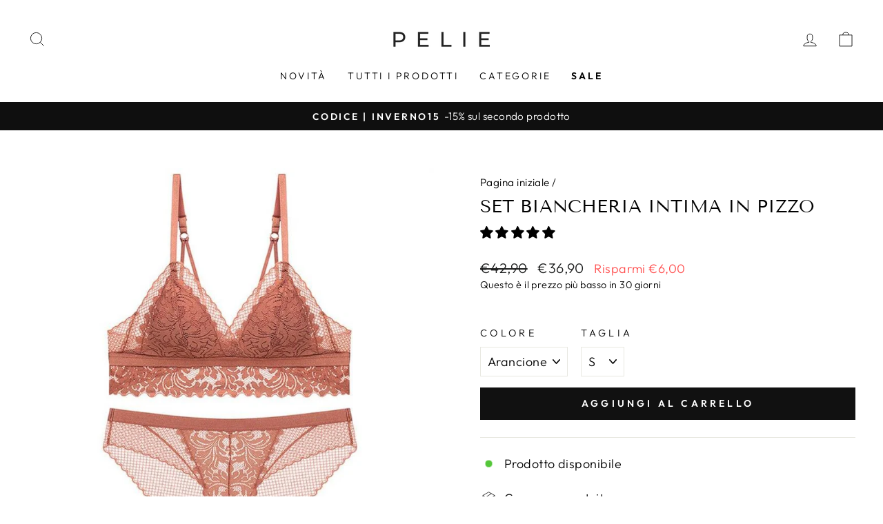

--- FILE ---
content_type: text/html; charset=utf-8
request_url: https://pelie.it/products/set-di-biancheria-intima-di-pizzo-8
body_size: 52337
content:
<!doctype html>
<html class="no-js" lang="it" dir="ltr">
<head>
	<script id="pandectes-rules">   /* PANDECTES-GDPR: DO NOT MODIFY AUTO GENERATED CODE OF THIS SCRIPT */      window.PandectesSettings = {"store":{"id":48703176857,"plan":"plus","theme":"Pelie.it v2","primaryLocale":"it","adminMode":false},"tsPublished":1710267292,"declaration":{"showPurpose":false,"showProvider":false,"declIntroText":"Utilizziamo i cookie per ottimizzare la funzionalità del sito Web, analizzare le prestazioni e fornire un&#39;esperienza personalizzata all&#39;utente. Alcuni cookie sono essenziali per far funzionare e funzionare correttamente il sito web. Questi cookie non possono essere disabilitati. In questa finestra puoi gestire le tue preferenze sui cookie.","showDateGenerated":true},"language":{"languageMode":"Single","fallbackLanguage":"it","languageDetection":"browser","languagesSupported":[]},"texts":{"managed":{"headerText":{"it":"Rispettiamo la tua privacy"},"consentText":{"it":"Utilizziamo i cookie per garantire che il sito web funzioni in modo efficiente e per creare servizi e offerte su misura per le vostre esigenze. Per ulteriori informazioni consultare il nostro"},"dismissButtonText":{"it":"Ok"},"linkText":{"it":"politica sulla riservatezza."},"imprintText":{"it":"Impronta"},"preferencesButtonText":{"it":"Preferenze"},"allowButtonText":{"it":"Accetto"},"denyButtonText":{"it":"Declino"},"leaveSiteButtonText":{"it":"Lascia questo sito"},"cookiePolicyText":{"it":"Gestione dei Cookie"},"preferencesPopupTitleText":{"it":"Gestire le preferenze di consenso"},"preferencesPopupIntroText":{"it":"Utilizziamo i cookie per ottimizzare la funzionalità del sito Web, analizzare le prestazioni e fornire un'esperienza personalizzata all'utente. Alcuni cookie sono essenziali per il funzionamento e il corretto funzionamento del sito web. Questi cookie non possono essere disabilitati. In questa finestra puoi gestire le tue preferenze sui cookie."},"preferencesPopupCloseButtonText":{"it":"Vicino"},"preferencesPopupAcceptAllButtonText":{"it":"Accettare tutti"},"preferencesPopupRejectAllButtonText":{"it":"Rifiuta tutto"},"preferencesPopupSaveButtonText":{"it":"Salva"},"accessSectionTitleText":{"it":"Portabilità dei dati"},"accessSectionParagraphText":{"it":"Hai il diritto di poter accedere ai tuoi dati in qualsiasi momento."},"rectificationSectionTitleText":{"it":"Rettifica dei dati"},"rectificationSectionParagraphText":{"it":"Hai il diritto di richiedere l'aggiornamento dei tuoi dati ogni volta che lo ritieni opportuno."},"erasureSectionTitleText":{"it":"Diritto all'oblio"},"erasureSectionParagraphText":{"it":"Hai il diritto di chiedere la cancellazione di tutti i tuoi dati. Dopodiché, non sarai più in grado di accedere al tuo account."},"declIntroText":{"it":"Utilizziamo i cookie per ottimizzare la funzionalità del sito Web, analizzare le prestazioni e fornire un&#39;esperienza personalizzata all&#39;utente. Alcuni cookie sono essenziali per far funzionare e funzionare correttamente il sito web. Questi cookie non possono essere disabilitati. In questa finestra puoi gestire le tue preferenze sui cookie."}},"categories":{"strictlyNecessaryCookiesTitleText":{"it":"Cookie strettamente necessari"},"functionalityCookiesTitleText":{"it":"Cookie funzionali"},"performanceCookiesTitleText":{"it":"Cookie di prestazione"},"targetingCookiesTitleText":{"it":"Cookie mirati"},"unclassifiedCookiesTitleText":{"it":"Cookie non classificati"},"strictlyNecessaryCookiesDescriptionText":{"it":"Questi cookie sono essenziali per consentirti di spostarti all'interno del sito Web e utilizzare le sue funzionalità, come l'accesso alle aree sicure del sito Web. Il sito web non può funzionare correttamente senza questi cookie."},"functionalityCookiesDescriptionText":{"it":"Questi cookie consentono al sito di fornire funzionalità e personalizzazione avanzate. Possono essere impostati da noi o da fornitori di terze parti i cui servizi abbiamo aggiunto alle nostre pagine. Se non consenti questi cookie, alcuni o tutti questi servizi potrebbero non funzionare correttamente."},"performanceCookiesDescriptionText":{"it":"Questi cookie ci consentono di monitorare e migliorare le prestazioni del nostro sito web. Ad esempio, ci consentono di contare le visite, identificare le sorgenti di traffico e vedere quali parti del sito sono più popolari."},"targetingCookiesDescriptionText":{"it":"Questi cookie possono essere impostati attraverso il nostro sito dai nostri partner pubblicitari. Possono essere utilizzati da tali società per creare un profilo dei tuoi interessi e mostrarti annunci pertinenti su altri siti. Non memorizzano direttamente informazioni personali, ma si basano sull'identificazione univoca del browser e del dispositivo Internet. Se non consenti questi cookie, sperimenterai pubblicità meno mirata."},"unclassifiedCookiesDescriptionText":{"it":"I cookie non classificati sono cookie che stiamo classificando insieme ai fornitori di cookie individuali."}},"auto":{"declName":{"it":"Nome"},"declPath":{"it":"Il percorso"},"declType":{"it":"Tipo"},"declDomain":{"it":"Dominio"},"declPurpose":{"it":"Scopo"},"declProvider":{"it":"Fornitore"},"declRetention":{"it":"Ritenzione"},"declFirstParty":{"it":"Prima parte"},"declThirdParty":{"it":"Terzo"},"declSeconds":{"it":"secondi"},"declMinutes":{"it":"minuti"},"declHours":{"it":"ore"},"declDays":{"it":"giorni"},"declMonths":{"it":"mesi"},"declYears":{"it":"anni"},"declSession":{"it":"Sessione"},"cookiesDetailsText":{"it":"Dettagli sui cookie"},"preferencesPopupAlwaysAllowedText":{"it":"sempre permesso"},"submitButton":{"it":"Invia"},"submittingButton":{"it":"Invio in corso..."},"cancelButton":{"it":"Annulla"},"guestsSupportInfoText":{"it":"Effettua il login con il tuo account cliente per procedere ulteriormente."},"guestsSupportEmailPlaceholder":{"it":"Indirizzo email"},"guestsSupportEmailValidationError":{"it":"L'email non è valida"},"guestsSupportEmailSuccessTitle":{"it":"Grazie per la vostra richiesta"},"guestsSupportEmailFailureTitle":{"it":"Si è verificato un problema"},"guestsSupportEmailSuccessMessage":{"it":"Se sei registrato come cliente di questo negozio, riceverai presto un'e-mail con le istruzioni su come procedere."},"guestsSupportEmailFailureMessage":{"it":"La tua richiesta non è stata inviata. Riprova e se il problema persiste, contatta il proprietario del negozio per assistenza."},"confirmationSuccessTitle":{"it":"La tua richiesta è verificata"},"confirmationFailureTitle":{"it":"Si è verificato un problema"},"confirmationSuccessMessage":{"it":"Ti risponderemo presto in merito alla tua richiesta."},"confirmationFailureMessage":{"it":"La tua richiesta non è stata verificata. Riprova e se il problema persiste, contatta il proprietario del negozio per assistenza"},"consentSectionTitleText":{"it":"Il tuo consenso ai cookie"},"consentSectionNoConsentText":{"it":"Non hai acconsentito alla politica sui cookie di questo sito."},"consentSectionConsentedText":{"it":"Hai acconsentito alla politica sui cookie di questo sito web su"},"consentStatus":{"it":"Preferenza di consenso"},"consentDate":{"it":"Data del consenso"},"consentId":{"it":"ID di consenso"},"consentSectionChangeConsentActionText":{"it":"Modifica la preferenza per il consenso"},"accessSectionGDPRRequestsActionText":{"it":"Richieste dell'interessato"},"accessSectionAccountInfoActionText":{"it":"Dati personali"},"accessSectionOrdersRecordsActionText":{"it":"Ordini"},"accessSectionDownloadReportActionText":{"it":"Scarica tutto"},"rectificationCommentPlaceholder":{"it":"Descrivi cosa vuoi che venga aggiornato"},"rectificationCommentValidationError":{"it":"Il commento è obbligatorio"},"rectificationSectionEditAccountActionText":{"it":"Richiedi un aggiornamento"},"erasureSectionRequestDeletionActionText":{"it":"Richiedi la cancellazione dei dati personali"}}},"library":{"previewMode":false,"fadeInTimeout":0,"defaultBlocked":7,"showLink":true,"showImprintLink":false,"enabled":true,"cookie":{"name":"_pandectes_gdpr","expiryDays":365,"secure":true,"domain":""},"dismissOnScroll":false,"dismissOnWindowClick":false,"dismissOnTimeout":false,"palette":{"popup":{"background":"#FFFFFF","backgroundForCalculations":{"a":1,"b":255,"g":255,"r":255},"text":"#000000"},"button":{"background":"#000000","backgroundForCalculations":{"a":1,"b":0,"g":0,"r":0},"text":"#FFFFFF","textForCalculation":{"a":1,"b":255,"g":255,"r":255},"border":"transparent"}},"content":{"href":"https://pelie-it.myshopify.com/policies/privacy-policy","imprintHref":"/","close":"&#10005;","target":"","logo":""},"window":"<div role=\"dialog\" aria-live=\"polite\" aria-label=\"cookieconsent\" aria-describedby=\"cookieconsent:desc\" id=\"pandectes-banner\" class=\"cc-window-wrapper cc-overlay-wrapper\"><div class=\"pd-cookie-banner-window cc-window {{classes}}\"><!--googleoff: all-->{{children}}<!--googleon: all--></div></div>","compliance":{"custom":"<div class=\"cc-compliance cc-highlight\">{{preferences}}{{allow}}</div>"},"type":"custom","layouts":{"basic":"{{messagelink}}{{compliance}}{{close}}"},"position":"overlay","theme":"classic","revokable":false,"animateRevokable":false,"revokableReset":false,"revokableLogoUrl":"https://cdn.shopify.com/s/files/1/0487/0317/6857/t/3/assets/pandectes-reopen-logo.png?v=1709117595","revokablePlacement":"bottom-left","revokableMarginHorizontal":15,"revokableMarginVertical":15,"static":false,"autoAttach":true,"hasTransition":true,"blacklistPage":[""]},"geolocation":{"brOnly":false,"caOnly":false,"chOnly":false,"euOnly":false,"jpOnly":false,"thOnly":false,"canadaOnly":false,"globalVisibility":true},"dsr":{"guestsSupport":false,"accessSectionDownloadReportAuto":false},"banner":{"resetTs":1709117593,"extraCss":"        .cc-banner-logo {max-width: 35em!important;}    @media(min-width: 768px) {.cc-window.cc-floating{max-width: 35em!important;width: 35em!important;}}    .cc-message, .pd-cookie-banner-window .cc-header, .cc-logo {text-align: center}    .cc-window-wrapper{z-index: 2147483647;-webkit-transition: opacity 1s ease;  transition: opacity 1s ease;}    .cc-window{z-index: 2147483647;font-family: inherit;}    .pd-cookie-banner-window .cc-header{font-family: inherit;}    .pd-cp-ui{font-family: inherit; background-color: #FFFFFF;color:#000000;}    button.pd-cp-btn, a.pd-cp-btn{background-color:#000000;color:#FFFFFF!important;}    input + .pd-cp-preferences-slider{background-color: rgba(0, 0, 0, 0.3)}    .pd-cp-scrolling-section::-webkit-scrollbar{background-color: rgba(0, 0, 0, 0.3)}    input:checked + .pd-cp-preferences-slider{background-color: rgba(0, 0, 0, 1)}    .pd-cp-scrolling-section::-webkit-scrollbar-thumb {background-color: rgba(0, 0, 0, 1)}    .pd-cp-ui-close{color:#000000;}    .pd-cp-preferences-slider:before{background-color: #FFFFFF}    .pd-cp-title:before {border-color: #000000!important}    .pd-cp-preferences-slider{background-color:#000000}    .pd-cp-toggle{color:#000000!important}    @media(max-width:699px) {.pd-cp-ui-close-top svg {fill: #000000}}    .pd-cp-toggle:hover,.pd-cp-toggle:visited,.pd-cp-toggle:active{color:#000000!important}    .pd-cookie-banner-window {box-shadow: 0 0 18px rgb(0 0 0 / 20%);}  ","customJavascript":null,"showPoweredBy":false,"hybridStrict":false,"cookiesBlockedByDefault":"7","isActive":true,"implicitSavePreferences":true,"cookieIcon":false,"blockBots":false,"showCookiesDetails":true,"hasTransition":true,"blockingPage":false,"showOnlyLandingPage":false,"leaveSiteUrl":"https://www.google.com","linkRespectStoreLang":false},"cookies":{"0":[{"name":"secure_customer_sig","domain":"pelie.it","path":"/","provider":"Shopify","firstParty":true,"retention":"1 year(s)","expires":1,"unit":"declYears","purpose":{"it":"Utilizzato in connessione con l'accesso del cliente."}},{"name":"localization","domain":"pelie.it","path":"/","provider":"Shopify","firstParty":true,"retention":"1 year(s)","expires":1,"unit":"declYears","purpose":{"it":"Localizzazione negozio Shopify"}},{"name":"_cmp_a","domain":".pelie.it","path":"/","provider":"Shopify","firstParty":true,"retention":"1 day(s)","expires":1,"unit":"declDays","purpose":{"it":"Utilizzato per gestire le impostazioni sulla privacy dei clienti."}},{"name":"keep_alive","domain":"pelie.it","path":"/","provider":"Shopify","firstParty":true,"retention":"30 minute(s)","expires":30,"unit":"declMinutes","purpose":{"it":"Utilizzato in connessione con la localizzazione dell'acquirente."}},{"name":"_secure_session_id","domain":"pelie.it","path":"/","provider":"Shopify","firstParty":true,"retention":"1 month(s)","expires":1,"unit":"declMonths","purpose":{"it":"Utilizzato in connessione con la navigazione attraverso una vetrina."}},{"name":"_tracking_consent","domain":".pelie.it","path":"/","provider":"Shopify","firstParty":true,"retention":"1 year(s)","expires":1,"unit":"declYears","purpose":{"it":"Preferenze di monitoraggio."}}],"1":[{"name":"_pinterest_ct_ua","domain":".ct.pinterest.com","path":"/","provider":"Pinterest","firstParty":false,"retention":"1 year(s)","expires":1,"unit":"declYears","purpose":{"it":"Utilizzato per raggruppare le azioni tra le pagine."}},{"name":"wpm-domain-test","domain":"pelie.it","path":"/","provider":"Shopify","firstParty":true,"retention":"Session","expires":1,"unit":"declSeconds","purpose":{"it":"Utilizzato per testare la memorizzazione dei parametri sui prodotti aggiunti al carrello o sulla valuta di pagamento"}},{"name":"wpm-domain-test","domain":"it","path":"/","provider":"Shopify","firstParty":false,"retention":"Session","expires":1,"unit":"declSeconds","purpose":{"it":"Utilizzato per testare la memorizzazione dei parametri sui prodotti aggiunti al carrello o sulla valuta di pagamento"}}],"2":[{"name":"_shopify_y","domain":".pelie.it","path":"/","provider":"Shopify","firstParty":true,"retention":"1 year(s)","expires":1,"unit":"declYears","purpose":{"it":"Analisi di Shopify."}},{"name":"_landing_page","domain":".pelie.it","path":"/","provider":"Shopify","firstParty":true,"retention":"2 ","expires":2,"unit":"declSession","purpose":{"it":"Tiene traccia delle pagine di destinazione."}},{"name":"_orig_referrer","domain":".pelie.it","path":"/","provider":"Shopify","firstParty":true,"retention":"2 ","expires":2,"unit":"declSession","purpose":{"it":"Tiene traccia delle pagine di destinazione."}},{"name":"_shopify_s","domain":".pelie.it","path":"/","provider":"Shopify","firstParty":true,"retention":"30 minute(s)","expires":30,"unit":"declMinutes","purpose":{"it":"Analisi di Shopify."}},{"name":"_shopify_sa_t","domain":".pelie.it","path":"/","provider":"Shopify","firstParty":true,"retention":"30 minute(s)","expires":30,"unit":"declMinutes","purpose":{"it":"Analisi di Shopify relative a marketing e referral."}},{"name":"_gat","domain":".pelie.it","path":"/","provider":"Google","firstParty":true,"retention":"1 minute(s)","expires":1,"unit":"declMinutes","purpose":{"it":"Il cookie viene inserito da Google Analytics per filtrare le richieste dai bot."}},{"name":"_ga","domain":".pelie.it","path":"/","provider":"Google","firstParty":true,"retention":"1 year(s)","expires":1,"unit":"declYears","purpose":{"it":"Il cookie è impostato da Google Analytics con funzionalità sconosciuta"}},{"name":"_shopify_sa_p","domain":".pelie.it","path":"/","provider":"Shopify","firstParty":true,"retention":"30 minute(s)","expires":30,"unit":"declMinutes","purpose":{"it":"Analisi di Shopify relative a marketing e referral."}},{"name":"_gid","domain":".pelie.it","path":"/","provider":"Google","firstParty":true,"retention":"1 day(s)","expires":1,"unit":"declDays","purpose":{"it":"Il cookie viene inserito da Google Analytics per contare e tenere traccia delle visualizzazioni di pagina."}},{"name":"_shopify_s","domain":"it","path":"/","provider":"Shopify","firstParty":false,"retention":"Session","expires":1,"unit":"declSeconds","purpose":{"it":"Analisi di Shopify."}},{"name":"_gat_gtag_UA_181745485_1","domain":".pelie.it","path":"/","provider":"Google","firstParty":true,"retention":"1 minute(s)","expires":1,"unit":"declMinutes","purpose":{"it":""}},{"name":"_ga_CJ41GSVXS4","domain":".pelie.it","path":"/","provider":"Google","firstParty":true,"retention":"1 year(s)","expires":1,"unit":"declYears","purpose":{"it":""}}],"4":[{"name":"IDE","domain":".doubleclick.net","path":"/","provider":"Google","firstParty":false,"retention":"1 year(s)","expires":1,"unit":"declYears","purpose":{"it":"Per misurare le azioni dei visitatori dopo che hanno fatto clic su un annuncio. Scade dopo 1 anno."}},{"name":"_gcl_au","domain":".pelie.it","path":"/","provider":"Google","firstParty":true,"retention":"3 month(s)","expires":3,"unit":"declMonths","purpose":{"it":"Il cookie viene inserito da Google Tag Manager per monitorare le conversioni."}},{"name":"_fbp","domain":".pelie.it","path":"/","provider":"Facebook","firstParty":true,"retention":"3 month(s)","expires":3,"unit":"declMonths","purpose":{"it":"Il cookie viene inserito da Facebook per tracciare le visite attraverso i siti web."}},{"name":"_pin_unauth","domain":".pelie.it","path":"/","provider":"Pinterest","firstParty":true,"retention":"1 year(s)","expires":1,"unit":"declYears","purpose":{"it":"Utilizzato per raggruppare azioni per utenti che non possono essere identificati da Pinterest."}}],"8":[{"name":"shoppingfeeder","domain":"pelie.it","path":"/","provider":"Unknown","firstParty":true,"retention":"1 year(s)","expires":1,"unit":"declYears","purpose":{"it":""}},{"name":"ar_debug","domain":".pinterest.com","path":"/","provider":"Unknown","firstParty":false,"retention":"1 year(s)","expires":1,"unit":"declYears","purpose":{"it":""}},{"name":"pp_chppl1Azy","domain":"pelie.it","path":"/","provider":"Unknown","firstParty":true,"retention":"6 hour(s)","expires":6,"unit":"declHours","purpose":{"it":""}}]},"blocker":{"isActive":false,"googleConsentMode":{"id":"","analyticsId":"","isActive":true,"adStorageCategory":4,"analyticsStorageCategory":2,"personalizationStorageCategory":1,"functionalityStorageCategory":1,"customEvent":true,"securityStorageCategory":0,"redactData":true,"urlPassthrough":false,"dataLayerProperty":"dataLayer","waitForUpdate":2000},"facebookPixel":{"id":"","isActive":false,"ldu":false},"rakuten":{"isActive":false,"cmp":false,"ccpa":false},"gpcIsActive":false,"defaultBlocked":7,"patterns":{"whiteList":[],"blackList":{"1":[],"2":[],"4":[],"8":[]},"iframesWhiteList":[],"iframesBlackList":{"1":[],"2":[],"4":[],"8":[]},"beaconsWhiteList":[],"beaconsBlackList":{"1":[],"2":[],"4":[],"8":[]}}}}      !function(){"use strict";window.PandectesRules=window.PandectesRules||{},window.PandectesRules.manualBlacklist={1:[],2:[],4:[]},window.PandectesRules.blacklistedIFrames={1:[],2:[],4:[]},window.PandectesRules.blacklistedCss={1:[],2:[],4:[]},window.PandectesRules.blacklistedBeacons={1:[],2:[],4:[]};var e="javascript/blocked",t="_pandectes_gdpr";function n(e){return new RegExp(e.replace(/[/\\.+?$()]/g,"\\$&").replace("*","(.*)"))}var a=function(e){try{return JSON.parse(e)}catch(e){return!1}},r=function(e){var t=arguments.length>1&&void 0!==arguments[1]?arguments[1]:"log",n=new URLSearchParams(window.location.search);n.get("log")&&console[t]("PandectesRules: ".concat(e))};function o(e,t){var n=Object.keys(e);if(Object.getOwnPropertySymbols){var a=Object.getOwnPropertySymbols(e);t&&(a=a.filter((function(t){return Object.getOwnPropertyDescriptor(e,t).enumerable}))),n.push.apply(n,a)}return n}function i(e){for(var t=1;t<arguments.length;t++){var n=null!=arguments[t]?arguments[t]:{};t%2?o(Object(n),!0).forEach((function(t){c(e,t,n[t])})):Object.getOwnPropertyDescriptors?Object.defineProperties(e,Object.getOwnPropertyDescriptors(n)):o(Object(n)).forEach((function(t){Object.defineProperty(e,t,Object.getOwnPropertyDescriptor(n,t))}))}return e}function s(e){return s="function"==typeof Symbol&&"symbol"==typeof Symbol.iterator?function(e){return typeof e}:function(e){return e&&"function"==typeof Symbol&&e.constructor===Symbol&&e!==Symbol.prototype?"symbol":typeof e},s(e)}function c(e,t,n){return t in e?Object.defineProperty(e,t,{value:n,enumerable:!0,configurable:!0,writable:!0}):e[t]=n,e}function l(e,t){return function(e){if(Array.isArray(e))return e}(e)||function(e,t){var n=null==e?null:"undefined"!=typeof Symbol&&e[Symbol.iterator]||e["@@iterator"];if(null==n)return;var a,r,o=[],i=!0,s=!1;try{for(n=n.call(e);!(i=(a=n.next()).done)&&(o.push(a.value),!t||o.length!==t);i=!0);}catch(e){s=!0,r=e}finally{try{i||null==n.return||n.return()}finally{if(s)throw r}}return o}(e,t)||u(e,t)||function(){throw new TypeError("Invalid attempt to destructure non-iterable instance.\nIn order to be iterable, non-array objects must have a [Symbol.iterator]() method.")}()}function d(e){return function(e){if(Array.isArray(e))return f(e)}(e)||function(e){if("undefined"!=typeof Symbol&&null!=e[Symbol.iterator]||null!=e["@@iterator"])return Array.from(e)}(e)||u(e)||function(){throw new TypeError("Invalid attempt to spread non-iterable instance.\nIn order to be iterable, non-array objects must have a [Symbol.iterator]() method.")}()}function u(e,t){if(e){if("string"==typeof e)return f(e,t);var n=Object.prototype.toString.call(e).slice(8,-1);return"Object"===n&&e.constructor&&(n=e.constructor.name),"Map"===n||"Set"===n?Array.from(e):"Arguments"===n||/^(?:Ui|I)nt(?:8|16|32)(?:Clamped)?Array$/.test(n)?f(e,t):void 0}}function f(e,t){(null==t||t>e.length)&&(t=e.length);for(var n=0,a=new Array(t);n<t;n++)a[n]=e[n];return a}var p=window.PandectesRulesSettings||window.PandectesSettings,g=!(void 0===window.dataLayer||!Array.isArray(window.dataLayer)||!window.dataLayer.some((function(e){return"pandectes_full_scan"===e.event})));r("userAgent -> ".concat(window.navigator.userAgent.substring(0,50)));var y=function(){var e,n=arguments.length>0&&void 0!==arguments[0]?arguments[0]:t,r="; "+document.cookie,o=r.split("; "+n+"=");if(o.length<2)e={};else{var i=o.pop(),s=i.split(";");e=window.atob(s.shift())}var c=a(e);return!1!==c?c:e}(),h=p.banner.isActive,w=p.blocker,v=w.defaultBlocked,m=w.patterns,b=y&&null!==y.preferences&&void 0!==y.preferences?y.preferences:null,k=g?0:h?null===b?v:b:0,L={1:0==(1&k),2:0==(2&k),4:0==(4&k)},S=m.blackList,_=m.whiteList,P=m.iframesBlackList,A=m.iframesWhiteList,C=m.beaconsBlackList,E=m.beaconsWhiteList,B={blackList:[],whiteList:[],iframesBlackList:{1:[],2:[],4:[],8:[]},iframesWhiteList:[],beaconsBlackList:{1:[],2:[],4:[],8:[]},beaconsWhiteList:[]};[1,2,4].map((function(e){var t;L[e]||((t=B.blackList).push.apply(t,d(S[e].length?S[e].map(n):[])),B.iframesBlackList[e]=P[e].length?P[e].map(n):[],B.beaconsBlackList[e]=C[e].length?C[e].map(n):[])})),B.whiteList=_.length?_.map(n):[],B.iframesWhiteList=A.length?A.map(n):[],B.beaconsWhiteList=E.length?E.map(n):[];var I={scripts:[],iframes:{1:[],2:[],4:[]},beacons:{1:[],2:[],4:[]},css:{1:[],2:[],4:[]}},O=function(t,n){return t&&(!n||n!==e)&&(!B.blackList||B.blackList.some((function(e){return e.test(t)})))&&(!B.whiteList||B.whiteList.every((function(e){return!e.test(t)})))},j=function(e){var t=e.getAttribute("src");return B.blackList&&B.blackList.every((function(e){return!e.test(t)}))||B.whiteList&&B.whiteList.some((function(e){return e.test(t)}))},R=function(e,t){var n=B.iframesBlackList[t],a=B.iframesWhiteList;return e&&(!n||n.some((function(t){return t.test(e)})))&&(!a||a.every((function(t){return!t.test(e)})))},T=function(e,t){var n=B.beaconsBlackList[t],a=B.beaconsWhiteList;return e&&(!n||n.some((function(t){return t.test(e)})))&&(!a||a.every((function(t){return!t.test(e)})))},x=new MutationObserver((function(e){for(var t=0;t<e.length;t++)for(var n=e[t].addedNodes,a=0;a<n.length;a++){var r=n[a],o=r.dataset&&r.dataset.cookiecategory;if(1===r.nodeType&&"LINK"===r.tagName){var i=r.dataset&&r.dataset.href;if(i&&o)switch(o){case"functionality":case"C0001":I.css[1].push(i);break;case"performance":case"C0002":I.css[2].push(i);break;case"targeting":case"C0003":I.css[4].push(i)}}}})),N=new MutationObserver((function(t){for(var n=0;n<t.length;n++)for(var a=t[n].addedNodes,r=function(t){var n=a[t],r=n.src||n.dataset&&n.dataset.src,o=n.dataset&&n.dataset.cookiecategory;if(1===n.nodeType&&"IFRAME"===n.tagName){if(r){var i=!1;R(r,1)||"functionality"===o||"C0001"===o?(i=!0,I.iframes[1].push(r)):R(r,2)||"performance"===o||"C0002"===o?(i=!0,I.iframes[2].push(r)):(R(r,4)||"targeting"===o||"C0003"===o)&&(i=!0,I.iframes[4].push(r)),i&&(n.removeAttribute("src"),n.setAttribute("data-src",r))}}else if(1===n.nodeType&&"IMG"===n.tagName){if(r){var s=!1;T(r,1)?(s=!0,I.beacons[1].push(r)):T(r,2)?(s=!0,I.beacons[2].push(r)):T(r,4)&&(s=!0,I.beacons[4].push(r)),s&&(n.removeAttribute("src"),n.setAttribute("data-src",r))}}else if(1===n.nodeType&&"LINK"===n.tagName){var c=n.dataset&&n.dataset.href;if(c&&o)switch(o){case"functionality":case"C0001":I.css[1].push(c);break;case"performance":case"C0002":I.css[2].push(c);break;case"targeting":case"C0003":I.css[4].push(c)}}else if(1===n.nodeType&&"SCRIPT"===n.tagName){var l=n.type,d=!1;if(O(r,l))d=!0;else if(r&&o)switch(o){case"functionality":case"C0001":d=!0,window.PandectesRules.manualBlacklist[1].push(r);break;case"performance":case"C0002":d=!0,window.PandectesRules.manualBlacklist[2].push(r);break;case"targeting":case"C0003":d=!0,window.PandectesRules.manualBlacklist[4].push(r)}if(d){I.scripts.push([n,l]),n.type=e;n.addEventListener("beforescriptexecute",(function t(a){n.getAttribute("type")===e&&a.preventDefault(),n.removeEventListener("beforescriptexecute",t)})),n.parentElement&&n.parentElement.removeChild(n)}}},o=0;o<a.length;o++)r(o)})),D=document.createElement,M={src:Object.getOwnPropertyDescriptor(HTMLScriptElement.prototype,"src"),type:Object.getOwnPropertyDescriptor(HTMLScriptElement.prototype,"type")};window.PandectesRules.unblockCss=function(e){var t=I.css[e]||[];t.length&&r("Unblocking CSS for ".concat(e)),t.forEach((function(e){var t=document.querySelector('link[data-href^="'.concat(e,'"]'));t.removeAttribute("data-href"),t.href=e})),I.css[e]=[]},window.PandectesRules.unblockIFrames=function(e){var t=I.iframes[e]||[];t.length&&r("Unblocking IFrames for ".concat(e)),B.iframesBlackList[e]=[],t.forEach((function(e){var t=document.querySelector('iframe[data-src^="'.concat(e,'"]'));t.removeAttribute("data-src"),t.src=e})),I.iframes[e]=[]},window.PandectesRules.unblockBeacons=function(e){var t=I.beacons[e]||[];t.length&&r("Unblocking Beacons for ".concat(e)),B.beaconsBlackList[e]=[],t.forEach((function(e){var t=document.querySelector('img[data-src^="'.concat(e,'"]'));t.removeAttribute("data-src"),t.src=e})),I.beacons[e]=[]},window.PandectesRules.unblockInlineScripts=function(e){var t=1===e?"functionality":2===e?"performance":"targeting";document.querySelectorAll('script[type="javascript/blocked"][data-cookiecategory="'.concat(t,'"]')).forEach((function(e){var t=e.textContent;e.parentNode.removeChild(e);var n=document.createElement("script");n.type="text/javascript",n.textContent=t,document.body.appendChild(n)}))},window.PandectesRules.unblock=function(t){t.length<1?(B.blackList=[],B.whiteList=[],B.iframesBlackList=[],B.iframesWhiteList=[]):(B.blackList&&(B.blackList=B.blackList.filter((function(e){return t.every((function(t){return"string"==typeof t?!e.test(t):t instanceof RegExp?e.toString()!==t.toString():void 0}))}))),B.whiteList&&(B.whiteList=[].concat(d(B.whiteList),d(t.map((function(e){if("string"==typeof e){var t=".*"+n(e)+".*";if(B.whiteList.every((function(e){return e.toString()!==t.toString()})))return new RegExp(t)}else if(e instanceof RegExp&&B.whiteList.every((function(t){return t.toString()!==e.toString()})))return e;return null})).filter(Boolean)))));for(var a=document.querySelectorAll('script[type="'.concat(e,'"]')),o=0;o<a.length;o++){var i=a[o];j(i)&&(I.scripts.push([i,"application/javascript"]),i.parentElement.removeChild(i))}var s=0;d(I.scripts).forEach((function(e,t){var n=l(e,2),a=n[0],r=n[1];if(j(a)){for(var o=document.createElement("script"),i=0;i<a.attributes.length;i++){var c=a.attributes[i];"src"!==c.name&&"type"!==c.name&&o.setAttribute(c.name,a.attributes[i].value)}o.setAttribute("src",a.src),o.setAttribute("type",r||"application/javascript"),document.head.appendChild(o),I.scripts.splice(t-s,1),s++}})),0==B.blackList.length&&0===B.iframesBlackList[1].length&&0===B.iframesBlackList[2].length&&0===B.iframesBlackList[4].length&&0===B.beaconsBlackList[1].length&&0===B.beaconsBlackList[2].length&&0===B.beaconsBlackList[4].length&&(r("Disconnecting observers"),N.disconnect(),x.disconnect())};var z,W,F=p.store.adminMode,U=p.blocker,q=U.defaultBlocked;z=function(){!function(){var e=window.Shopify.trackingConsent;if(!1!==e.shouldShowBanner()||null!==b||7!==q)try{var t=F&&!(window.Shopify&&window.Shopify.AdminBarInjector),n={preferences:0==(1&k)||g||t,analytics:0==(2&k)||g||t,marketing:0==(4&k)||g||t};e.firstPartyMarketingAllowed()===n.marketing&&e.analyticsProcessingAllowed()===n.analytics&&e.preferencesProcessingAllowed()===n.preferences||e.setTrackingConsent(n,(function(e){e&&e.error?r("Shopify.customerPrivacy API - failed to setTrackingConsent"):r("Shopify.customerPrivacy API - setTrackingConsent(".concat(JSON.stringify(n),")"))}))}catch(e){r("Shopify.customerPrivacy API - exception")}}(),function(){var e=window.Shopify.trackingConsent,t=e.currentVisitorConsent();if(U.gpcIsActive&&"CCPA"===e.getRegulation()&&"no"===t.gpc&&"yes"!==t.sale_of_data){var n={sale_of_data:!1};e.setTrackingConsent(n,(function(e){e&&e.error?r("Shopify.customerPrivacy API - failed to setTrackingConsent({".concat(JSON.stringify(n),")")):r("Shopify.customerPrivacy API - setTrackingConsent(".concat(JSON.stringify(n),")"))}))}}()},W=null,window.Shopify&&window.Shopify.loadFeatures&&window.Shopify.trackingConsent?z():W=setInterval((function(){window.Shopify&&window.Shopify.loadFeatures&&(clearInterval(W),window.Shopify.loadFeatures([{name:"consent-tracking-api",version:"0.1"}],(function(e){e?r("Shopify.customerPrivacy API - failed to load"):(r("Shopify.customerPrivacy API - loaded"),r("Shopify.customerPrivacy.shouldShowBanner() -> "+window.Shopify.trackingConsent.shouldShowBanner()),z())})))}),10);var V=p.banner.isActive,J=p.blocker.googleConsentMode,H=J.isActive,$=J.customEvent,G=J.id,K=void 0===G?"":G,Y=J.analyticsId,Q=void 0===Y?"":Y,X=J.adwordsId,Z=void 0===X?"":X,ee=J.redactData,te=J.urlPassthrough,ne=J.adStorageCategory,ae=J.analyticsStorageCategory,re=J.functionalityStorageCategory,oe=J.personalizationStorageCategory,ie=J.securityStorageCategory,se=J.dataLayerProperty,ce=void 0===se?"dataLayer":se,le=J.waitForUpdate,de=void 0===le?2e3:le;function ue(){window[ce].push(arguments)}window[ce]=window[ce]||[];var fe,pe,ge={hasInitialized:!1,hasSentPageView:!1,ads_data_redaction:!1,url_passthrough:!1,data_layer_property:"dataLayer",storage:{ad_storage:"granted",ad_user_data:"granted",ad_personalization:"granted",analytics_storage:"granted",functionality_storage:"granted",personalization_storage:"granted",security_storage:"granted",wait_for_update:2e3}};if(V&&H){var ye=0==(k&ne)?"granted":"denied",he=0==(k&ae)?"granted":"denied",we=0==(k&re)?"granted":"denied",ve=0==(k&oe)?"granted":"denied",me=0==(k&ie)?"granted":"denied";if(ge.hasInitialized=!0,ge.ads_data_redaction="denied"===ye&&ee,ge.url_passthrough=te,ge.storage.ad_storage=ye,ge.storage.ad_user_data=ye,ge.storage.ad_personalization=ye,ge.storage.analytics_storage=he,ge.storage.functionality_storage=we,ge.storage.personalization_storage=ve,ge.storage.security_storage=me,ge.storage.wait_for_update="denied"===he||"denied"===ye?de:2e3,ge.data_layer_property=ce||"dataLayer",ge.ads_data_redaction&&ue("set","ads_data_redaction",ge.ads_data_redaction),ge.url_passthrough&&ue("set","url_passthrough",ge.url_passthrough),console.log("Pandectes: Google Consent Mode (Advanced/V2)"),ue("consent","default",ge.storage),(K.length||Q.length||Z.length)&&(window[ge.data_layer_property].push({"pandectes.start":(new Date).getTime(),event:"pandectes-rules.min.js"}),(Q.length||Z.length)&&ue("js",new Date)),K.length){window[ge.data_layer_property].push({"gtm.start":(new Date).getTime(),event:"gtm.js"});var be=document.createElement("script"),ke="dataLayer"!==ge.data_layer_property?"&l=".concat(ge.data_layer_property):"";be.async=!0,be.src="https://www.googletagmanager.com/gtm.js?id=".concat(K).concat(ke),document.head.appendChild(be)}if(Q.length){var Le=document.createElement("script");Le.async=!0,Le.src="https://www.googletagmanager.com/gtag/js?id=".concat(Q),document.head.appendChild(Le),ue("config",Q,{send_page_view:!1})}if(Z.length){var Se=document.createElement("script");Se.async=!0,Se.src="https://www.googletagmanager.com/gtag/js?id=".concat(Z),document.head.appendChild(Se),ue("config",Z)}window[ce].push=function(){for(var e=arguments.length,t=new Array(e),n=0;n<e;n++)t[n]=arguments[n];if(t&&t[0]){var a=t[0][0],r=t[0][1],o=t[0][2];if("consent"!==a||"default"!==r&&"update"!==r){if("config"===a){if(r===Q||r===Z)return}else if("event"===a&&"page_view"===r){if(!1!==ge.hasSentPageView)return;ge.hasSentPageView=!0}}else if(o&&"object"===s(o)&&4===Object.values(o).length&&o.ad_storage&&o.analytics_storage&&o.ad_user_data&&o.ad_personalization)return}return Array.prototype.push.apply(this,t)}}V&&$&&(pe=7===(fe=k)?"deny":0===fe?"allow":"mixed",window[ce].push({event:"Pandectes_Consent_Update",pandectes_status:pe,pandectes_categories:{C0000:"allow",C0001:L[1]?"allow":"deny",C0002:L[2]?"allow":"deny",C0003:L[4]?"allow":"deny"}}),r("PandectesCustomEvent pushed to the dataLayer"));var _e=p.blocker,Pe=_e.klaviyoIsActive,Ae=_e.googleConsentMode.adStorageCategory;Pe&&window.addEventListener("PandectesEvent_OnConsent",(function(e){var t=e.detail.preferences;if(null!=t){var n=0==(t&Ae)?"granted":"denied";void 0!==window.klaviyo&&window.klaviyo.isIdentified()&&window.klaviyo.push(["identify",{ad_personalization:n,ad_user_data:n}])}})),p.banner.revokableTrigger&&window.addEventListener("PandectesEvent_OnInitialize",(function(){document.querySelectorAll('[href*="#reopenBanner"]').forEach((function(e){e.onclick=function(e){e.preventDefault(),window.Pandectes.fn.revokeConsent()}}))})),window.PandectesRules.gcm=ge;var Ce=p.banner.isActive,Ee=p.blocker.isActive;r("Blocker -> "+(Ee?"Active":"Inactive")),r("Banner -> "+(Ce?"Active":"Inactive")),r("ActualPrefs -> "+k);var Be=null===b&&/\/checkouts\//.test(window.location.pathname);0!==k&&!1===g&&Ee&&!Be?(r("Blocker will execute"),document.createElement=function(){for(var t=arguments.length,n=new Array(t),a=0;a<t;a++)n[a]=arguments[a];if("script"!==n[0].toLowerCase())return D.bind?D.bind(document).apply(void 0,n):D;var r=D.bind(document).apply(void 0,n);try{Object.defineProperties(r,{src:i(i({},M.src),{},{set:function(t){O(t,r.type)&&M.type.set.call(this,e),M.src.set.call(this,t)}}),type:i(i({},M.type),{},{get:function(){var t=M.type.get.call(this);return t===e||O(this.src,t)?null:t},set:function(t){var n=O(r.src,r.type)?e:t;M.type.set.call(this,n)}})}),r.setAttribute=function(t,n){if("type"===t){var a=O(r.src,r.type)?e:n;M.type.set.call(r,a)}else"src"===t?(O(n,r.type)&&M.type.set.call(r,e),M.src.set.call(r,n)):HTMLScriptElement.prototype.setAttribute.call(r,t,n)}}catch(e){console.warn("Yett: unable to prevent script execution for script src ",r.src,".\n",'A likely cause would be because you are using a third-party browser extension that monkey patches the "document.createElement" function.')}return r},N.observe(document.documentElement,{childList:!0,subtree:!0}),x.observe(document.documentElement,{childList:!0,subtree:!0})):r("Blocker will not execute")}();
</script>
  <meta charset="utf-8">
  <meta http-equiv="X-UA-Compatible" content="IE=edge,chrome=1">
  <meta name="viewport" content="width=device-width,initial-scale=1">
  <meta name="theme-color" content="#111111"><link rel="shortcut icon" href="//pelie.it/cdn/shop/files/Z_milosci_do_kobiet_9_1_32x32.png?v=1613775180" type="image/png" /><meta name="description" content="Finiture di pizzo Taglia che sottolinea le forme del corpo 4 colori disponibili Cinghie regolabili   Taglia Petto (cm) Vita (cm) Finachi (cm) S 70 - 83 60 - 70 75 - 85 M 75 - 89 65 - 75 80 - 90  L 80 - 93  70 - 80 85 - 95 XL 85 - 98 75 - 83 87 - 98"><link rel="preload" href="//cdn.shopify.com/s/files/1/0574/0809/4268/t/1/assets/prefetch_critical_resources.js" as="script">
  <script src="//cdn.shopify.com/s/files/1/0574/0809/4268/t/1/assets/prefetch_critical_resources.js" type="text/javascript"></script>
<script src="//cdn.shopify.com/s/files/1/0574/0809/4268/t/1/assets/observer.js" type="text/javascript"></script> 
  <meta property="og:site_name" content="Pelie.it">
  <meta property="og:url" content="https://pelie.it/products/set-di-biancheria-intima-di-pizzo-8">
  <meta property="og:title" content="Set biancheria intima in pizzo">
  <meta property="og:type" content="product">
  <meta property="og:description" content="Finiture di pizzo Taglia che sottolinea le forme del corpo 4 colori disponibili Cinghie regolabili   Taglia Petto (cm) Vita (cm) Finachi (cm) S 70 - 83 60 - 70 75 - 85 M 75 - 89 65 - 75 80 - 90  L 80 - 93  70 - 80 85 - 95 XL 85 - 98 75 - 83 87 - 98"><meta property="og:image" content="http://pelie.it/cdn/shop/products/H01d571d8590c404dad6d1473220a37c2X.jpg?v=1600522726">
    <meta property="og:image:secure_url" content="https://pelie.it/cdn/shop/products/H01d571d8590c404dad6d1473220a37c2X.jpg?v=1600522726">
    <meta property="og:image:width" content="741">
    <meta property="og:image:height" content="741"><script src="//cdn.shopify.com/s/files/1/0574/0809/4268/t/1/assets/gtag-1.0.0.js" type="text/javascript"></script>
  <meta name="twitter:site" content="@">
  <meta name="twitter:card" content="summary_large_image">
  <meta name="twitter:title" content="Set biancheria intima in pizzo">
  <meta name="twitter:description" content="Finiture di pizzo Taglia che sottolinea le forme del corpo 4 colori disponibili Cinghie regolabili   Taglia Petto (cm) Vita (cm) Finachi (cm) S 70 - 83 60 - 70 75 - 85 M 75 - 89 65 - 75 80 - 90  L 80 - 93  70 - 80 85 - 95 XL 85 - 98 75 - 83 87 - 98">
<!-- Google Tag Manager -->
<script>(function(w,d,s,l,i){w[l]=w[l]||[];w[l].push({'gtm.start':
new Date().getTime(),event:'gtm.js'});var f=d.getElementsByTagName(s)[0],
j=d.createElement(s),dl=l!='dataLayer'?'&l='+l:'';j.async=true;j.src=
'https://www.googletagmanager.com/gtm.js?id='+i+dl;f.parentNode.insertBefore(j,f);
})(window,document,'script','dataLayer','GTM-MB6TLQP');</script>
<!-- End Google Tag Manager -->
 
  
  <meta name="google-site-verification" content="rnmtp2OhZ6DpD1avbG65onFCxjzyjI6w5lYmEXJ1dwY" />
  
  <!-- Global site tag (gtag.js) - Google Analytics -->
<script async src="https://www.googletagmanager.com/gtag/js?id=UA-181745485-1"></script>
<script>
  window.dataLayer = window.dataLayer || [];
  function gtag(){dataLayer.push(arguments);}
  gtag('js', new Date());

  gtag('config', 'UA-181745485-1');
</script>
  
  <!-- Global site tag (gtag.js) - Google Ads: 489206525 -->
<script async src="https://www.googletagmanager.com/gtag/js?id=AW-489206525"></script>
<script>
  window.dataLayer = window.dataLayer || [];
  function gtag(){dataLayer.push(arguments);}
  gtag('js', new Date());

  gtag('config', 'AW-489206525');
</script>
  
<script>
  gtag('event', 'page_view', {
    'send_to': 'AW-489206525',
    'value': '36.90',
    'items': [{
      'id': '5665037516953_36226326364313',
      'google_business_vertical': 'retail'
    }]
  });
</script>
  
  
  <link rel="canonical" href="https://pelie.it/products/set-di-biancheria-intima-di-pizzo-8">
  <link rel="preconnect" href="https://cdn.shopify.com">
  <link rel="preconnect" href="https://fonts.shopifycdn.com">
  <link rel="dns-prefetch" href="https://productreviews.shopifycdn.com">
  <link rel="dns-prefetch" href="https://ajax.googleapis.com">
  <link rel="dns-prefetch" href="https://maps.googleapis.com">
  <link rel="dns-prefetch" href="https://maps.gstatic.com"><title>Set biancheria intima in pizzo
&ndash; Pelie.it
</title>
<style data-shopify>@font-face {
  font-family: "Tenor Sans";
  font-weight: 400;
  font-style: normal;
  font-display: swap;
  src: url("//pelie.it/cdn/fonts/tenor_sans/tenorsans_n4.966071a72c28462a9256039d3e3dc5b0cf314f65.woff2") format("woff2"),
       url("//pelie.it/cdn/fonts/tenor_sans/tenorsans_n4.2282841d948f9649ba5c3cad6ea46df268141820.woff") format("woff");
}

  @font-face {
  font-family: Outfit;
  font-weight: 300;
  font-style: normal;
  font-display: swap;
  src: url("//pelie.it/cdn/fonts/outfit/outfit_n3.8c97ae4c4fac7c2ea467a6dc784857f4de7e0e37.woff2") format("woff2"),
       url("//pelie.it/cdn/fonts/outfit/outfit_n3.b50a189ccde91f9bceee88f207c18c09f0b62a7b.woff") format("woff");
}


  @font-face {
  font-family: Outfit;
  font-weight: 600;
  font-style: normal;
  font-display: swap;
  src: url("//pelie.it/cdn/fonts/outfit/outfit_n6.dfcbaa80187851df2e8384061616a8eaa1702fdc.woff2") format("woff2"),
       url("//pelie.it/cdn/fonts/outfit/outfit_n6.88384e9fc3e36038624caccb938f24ea8008a91d.woff") format("woff");
}

  
  
</style><link href="//pelie.it/cdn/shop/t/3/assets/theme.css?v=80726463890445621381697806709" rel="stylesheet" type="text/css" media="all" />
<style data-shopify>:root {
    --typeHeaderPrimary: "Tenor Sans";
    --typeHeaderFallback: sans-serif;
    --typeHeaderSize: 30px;
    --typeHeaderWeight: 400;
    --typeHeaderLineHeight: 1.2;
    --typeHeaderSpacing: 0.0em;

    --typeBasePrimary:Outfit;
    --typeBaseFallback:sans-serif;
    --typeBaseSize: 18px;
    --typeBaseWeight: 300;
    --typeBaseSpacing: 0.025em;
    --typeBaseLineHeight: 1.4;

    --typeCollectionTitle: 16px;

    --iconWeight: 2px;
    --iconLinecaps: miter;

    
      --buttonRadius: 0px;
    

    --colorGridOverlayOpacity: 0.1;
  }

  .placeholder-content {
    background-image: linear-gradient(100deg, #fff 40%, #f7f7f7 63%, #fff 79%);
  }</style><script>
    document.documentElement.className = document.documentElement.className.replace('no-js', 'js');

    window.theme = window.theme || {};
    theme.routes = {
      home: "/",
      cart: "/cart.js",
      cartPage: "/cart",
      cartAdd: "/cart/add.js",
      cartChange: "/cart/change.js",
      search: "/search"
    };
    theme.strings = {
      soldOut: "Esaurito",
      unavailable: "Non disponibile",
      inStockLabel: "Prodotto disponibile",
      stockLabel: "",
      willNotShipUntil: "Non verrà spedito fino al [date]",
      willBeInStockAfter: "Sarà disponibile dopo il [date]",
      waitingForStock: "Inventario in arrivo",
      savePrice: "Risparmi [saved_amount]",
      cartEmpty: "Il carrello è vuoto.",
      cartTermsConfirmation: "Devi accettare i termini e le condizioni di vendita per effettuare il pagamento",
      searchCollections: "",
      searchPages: "Pagine:",
      searchArticles: "Articoli:"
    };
    theme.settings = {
      dynamicVariantsEnable: true,
      cartType: "drawer",
      isCustomerTemplate: false,
      moneyFormat: "€{{amount_with_comma_separator}}",
      saveType: "dollar",
      productImageSize: "natural",
      productImageCover: false,
      predictiveSearch: true,
      predictiveSearchType: "product,article,page",
      quickView: true,
      themeName: 'Impulse',
      themeVersion: "5.5.1"
    };
  </script>

  <script>window.performance && window.performance.mark && window.performance.mark('shopify.content_for_header.start');</script><meta id="shopify-digital-wallet" name="shopify-digital-wallet" content="/48703176857/digital_wallets/dialog">
<meta name="shopify-checkout-api-token" content="2ba1f485617f743f08823c2930678668">
<meta id="in-context-paypal-metadata" data-shop-id="48703176857" data-venmo-supported="false" data-environment="production" data-locale="it_IT" data-paypal-v4="true" data-currency="EUR">
<link rel="alternate" type="application/json+oembed" href="https://pelie.it/products/set-di-biancheria-intima-di-pizzo-8.oembed">
<script async="async" src="/checkouts/internal/preloads.js?locale=it-IT"></script>
<script id="shopify-features" type="application/json">{"accessToken":"2ba1f485617f743f08823c2930678668","betas":["rich-media-storefront-analytics"],"domain":"pelie.it","predictiveSearch":true,"shopId":48703176857,"locale":"it"}</script>
<script>var Shopify = Shopify || {};
Shopify.shop = "pelie-it.myshopify.com";
Shopify.locale = "it";
Shopify.currency = {"active":"EUR","rate":"1.0"};
Shopify.country = "IT";
Shopify.theme = {"name":"Pelie.it v2","id":131644096760,"schema_name":"Impulse","schema_version":"5.5.1","theme_store_id":null,"role":"main"};
Shopify.theme.handle = "null";
Shopify.theme.style = {"id":null,"handle":null};
Shopify.cdnHost = "pelie.it/cdn";
Shopify.routes = Shopify.routes || {};
Shopify.routes.root = "/";</script>
<script type="module">!function(o){(o.Shopify=o.Shopify||{}).modules=!0}(window);</script>
<script>!function(o){function n(){var o=[];function n(){o.push(Array.prototype.slice.apply(arguments))}return n.q=o,n}var t=o.Shopify=o.Shopify||{};t.loadFeatures=n(),t.autoloadFeatures=n()}(window);</script>
<script id="shop-js-analytics" type="application/json">{"pageType":"product"}</script>
<script defer="defer" async type="module" src="//pelie.it/cdn/shopifycloud/shop-js/modules/v2/client.init-shop-cart-sync_B0kkjBRt.it.esm.js"></script>
<script defer="defer" async type="module" src="//pelie.it/cdn/shopifycloud/shop-js/modules/v2/chunk.common_AgTufRUD.esm.js"></script>
<script type="module">
  await import("//pelie.it/cdn/shopifycloud/shop-js/modules/v2/client.init-shop-cart-sync_B0kkjBRt.it.esm.js");
await import("//pelie.it/cdn/shopifycloud/shop-js/modules/v2/chunk.common_AgTufRUD.esm.js");

  window.Shopify.SignInWithShop?.initShopCartSync?.({"fedCMEnabled":true,"windoidEnabled":true});

</script>
<script>(function() {
  var isLoaded = false;
  function asyncLoad() {
    if (isLoaded) return;
    isLoaded = true;
    var urls = ["https:\/\/sfdr.co\/sfdr.js?sid=40938\u0026shop=pelie-it.myshopify.com","https:\/\/easygdpr.b-cdn.net\/v\/1553540745\/gdpr.min.js?shop=pelie-it.myshopify.com","\/\/cdn.shopify.com\/proxy\/e766f3da7402bbb7b34672d8c001386d2e1a0c6c4f83a24e845b00c93e7502f1\/s.pandect.es\/scripts\/pandectes-core.js?shop=pelie-it.myshopify.com\u0026sp-cache-control=cHVibGljLCBtYXgtYWdlPTkwMA"];
    for (var i = 0; i < urls.length; i++) {
      var s = document.createElement('script');
      s.type = 'text/javascript';
      s.async = true;
      s.src = urls[i];
      var x = document.getElementsByTagName('script')[0];
      x.parentNode.insertBefore(s, x);
    }
  };
  if(window.attachEvent) {
    window.attachEvent('onload', asyncLoad);
  } else {
    window.addEventListener('load', asyncLoad, false);
  }
})();</script>
<script id="__st">var __st={"a":48703176857,"offset":3600,"reqid":"729164fe-10b3-4bca-b934-cd973069ad5c-1768714478","pageurl":"pelie.it\/products\/set-di-biancheria-intima-di-pizzo-8","u":"11b34c004fed","p":"product","rtyp":"product","rid":5665037516953};</script>
<script>window.ShopifyPaypalV4VisibilityTracking = true;</script>
<script id="captcha-bootstrap">!function(){'use strict';const t='contact',e='account',n='new_comment',o=[[t,t],['blogs',n],['comments',n],[t,'customer']],c=[[e,'customer_login'],[e,'guest_login'],[e,'recover_customer_password'],[e,'create_customer']],r=t=>t.map((([t,e])=>`form[action*='/${t}']:not([data-nocaptcha='true']) input[name='form_type'][value='${e}']`)).join(','),a=t=>()=>t?[...document.querySelectorAll(t)].map((t=>t.form)):[];function s(){const t=[...o],e=r(t);return a(e)}const i='password',u='form_key',d=['recaptcha-v3-token','g-recaptcha-response','h-captcha-response',i],f=()=>{try{return window.sessionStorage}catch{return}},m='__shopify_v',_=t=>t.elements[u];function p(t,e,n=!1){try{const o=window.sessionStorage,c=JSON.parse(o.getItem(e)),{data:r}=function(t){const{data:e,action:n}=t;return t[m]||n?{data:e,action:n}:{data:t,action:n}}(c);for(const[e,n]of Object.entries(r))t.elements[e]&&(t.elements[e].value=n);n&&o.removeItem(e)}catch(o){console.error('form repopulation failed',{error:o})}}const l='form_type',E='cptcha';function T(t){t.dataset[E]=!0}const w=window,h=w.document,L='Shopify',v='ce_forms',y='captcha';let A=!1;((t,e)=>{const n=(g='f06e6c50-85a8-45c8-87d0-21a2b65856fe',I='https://cdn.shopify.com/shopifycloud/storefront-forms-hcaptcha/ce_storefront_forms_captcha_hcaptcha.v1.5.2.iife.js',D={infoText:'Protetto da hCaptcha',privacyText:'Privacy',termsText:'Termini'},(t,e,n)=>{const o=w[L][v],c=o.bindForm;if(c)return c(t,g,e,D).then(n);var r;o.q.push([[t,g,e,D],n]),r=I,A||(h.body.append(Object.assign(h.createElement('script'),{id:'captcha-provider',async:!0,src:r})),A=!0)});var g,I,D;w[L]=w[L]||{},w[L][v]=w[L][v]||{},w[L][v].q=[],w[L][y]=w[L][y]||{},w[L][y].protect=function(t,e){n(t,void 0,e),T(t)},Object.freeze(w[L][y]),function(t,e,n,w,h,L){const[v,y,A,g]=function(t,e,n){const i=e?o:[],u=t?c:[],d=[...i,...u],f=r(d),m=r(i),_=r(d.filter((([t,e])=>n.includes(e))));return[a(f),a(m),a(_),s()]}(w,h,L),I=t=>{const e=t.target;return e instanceof HTMLFormElement?e:e&&e.form},D=t=>v().includes(t);t.addEventListener('submit',(t=>{const e=I(t);if(!e)return;const n=D(e)&&!e.dataset.hcaptchaBound&&!e.dataset.recaptchaBound,o=_(e),c=g().includes(e)&&(!o||!o.value);(n||c)&&t.preventDefault(),c&&!n&&(function(t){try{if(!f())return;!function(t){const e=f();if(!e)return;const n=_(t);if(!n)return;const o=n.value;o&&e.removeItem(o)}(t);const e=Array.from(Array(32),(()=>Math.random().toString(36)[2])).join('');!function(t,e){_(t)||t.append(Object.assign(document.createElement('input'),{type:'hidden',name:u})),t.elements[u].value=e}(t,e),function(t,e){const n=f();if(!n)return;const o=[...t.querySelectorAll(`input[type='${i}']`)].map((({name:t})=>t)),c=[...d,...o],r={};for(const[a,s]of new FormData(t).entries())c.includes(a)||(r[a]=s);n.setItem(e,JSON.stringify({[m]:1,action:t.action,data:r}))}(t,e)}catch(e){console.error('failed to persist form',e)}}(e),e.submit())}));const S=(t,e)=>{t&&!t.dataset[E]&&(n(t,e.some((e=>e===t))),T(t))};for(const o of['focusin','change'])t.addEventListener(o,(t=>{const e=I(t);D(e)&&S(e,y())}));const B=e.get('form_key'),M=e.get(l),P=B&&M;t.addEventListener('DOMContentLoaded',(()=>{const t=y();if(P)for(const e of t)e.elements[l].value===M&&p(e,B);[...new Set([...A(),...v().filter((t=>'true'===t.dataset.shopifyCaptcha))])].forEach((e=>S(e,t)))}))}(h,new URLSearchParams(w.location.search),n,t,e,['guest_login'])})(!0,!0)}();</script>
<script integrity="sha256-4kQ18oKyAcykRKYeNunJcIwy7WH5gtpwJnB7kiuLZ1E=" data-source-attribution="shopify.loadfeatures" defer="defer" src="//pelie.it/cdn/shopifycloud/storefront/assets/storefront/load_feature-a0a9edcb.js" crossorigin="anonymous"></script>
<script data-source-attribution="shopify.dynamic_checkout.dynamic.init">var Shopify=Shopify||{};Shopify.PaymentButton=Shopify.PaymentButton||{isStorefrontPortableWallets:!0,init:function(){window.Shopify.PaymentButton.init=function(){};var t=document.createElement("script");t.src="https://pelie.it/cdn/shopifycloud/portable-wallets/latest/portable-wallets.it.js",t.type="module",document.head.appendChild(t)}};
</script>
<script data-source-attribution="shopify.dynamic_checkout.buyer_consent">
  function portableWalletsHideBuyerConsent(e){var t=document.getElementById("shopify-buyer-consent"),n=document.getElementById("shopify-subscription-policy-button");t&&n&&(t.classList.add("hidden"),t.setAttribute("aria-hidden","true"),n.removeEventListener("click",e))}function portableWalletsShowBuyerConsent(e){var t=document.getElementById("shopify-buyer-consent"),n=document.getElementById("shopify-subscription-policy-button");t&&n&&(t.classList.remove("hidden"),t.removeAttribute("aria-hidden"),n.addEventListener("click",e))}window.Shopify?.PaymentButton&&(window.Shopify.PaymentButton.hideBuyerConsent=portableWalletsHideBuyerConsent,window.Shopify.PaymentButton.showBuyerConsent=portableWalletsShowBuyerConsent);
</script>
<script data-source-attribution="shopify.dynamic_checkout.cart.bootstrap">document.addEventListener("DOMContentLoaded",(function(){function t(){return document.querySelector("shopify-accelerated-checkout-cart, shopify-accelerated-checkout")}if(t())Shopify.PaymentButton.init();else{new MutationObserver((function(e,n){t()&&(Shopify.PaymentButton.init(),n.disconnect())})).observe(document.body,{childList:!0,subtree:!0})}}));
</script>
<link id="shopify-accelerated-checkout-styles" rel="stylesheet" media="screen" href="https://pelie.it/cdn/shopifycloud/portable-wallets/latest/accelerated-checkout-backwards-compat.css" crossorigin="anonymous">
<style id="shopify-accelerated-checkout-cart">
        #shopify-buyer-consent {
  margin-top: 1em;
  display: inline-block;
  width: 100%;
}

#shopify-buyer-consent.hidden {
  display: none;
}

#shopify-subscription-policy-button {
  background: none;
  border: none;
  padding: 0;
  text-decoration: underline;
  font-size: inherit;
  cursor: pointer;
}

#shopify-subscription-policy-button::before {
  box-shadow: none;
}

      </style>

<script>window.performance && window.performance.mark && window.performance.mark('shopify.content_for_header.end');</script>

  <script src="//pelie.it/cdn/shop/t/3/assets/vendor-scripts-v11.js" defer="defer"></script><script src="//pelie.it/cdn/shop/t/3/assets/theme.js?v=73919090392639134601648475557" defer="defer"></script><script src="//cdn.shopify.com/s/files/1/0574/0809/4268/t/1/assets/bootstrap-31.0.21.js" type="text/javascript"></script>
  

  

  

  
    <script type="text/javascript">
      try {
        window.EasyGdprSettings = "{\"cookie_banner\":true,\"cookie_banner_cookiename\":\"\",\"cookie_banner_settings\":{\"policy_link_text\":\"politica sulla riservatezza\",\"show_cookie_icon\":true,\"font_family\":\"#auto\",\"message\":\"Il sito utilizza i cookies, continuando accetterai la\",\"pp_url\":\"https:\/\/www.pelie.it\/pages\/informativa-sulla-privacy\",\"button_color\":{\"opacity\":1,\"hexcode\":\"#ffffff\"},\"langmodes\":{\"policy_link_text\":\"#custom\",\"dismiss_button_text\":\"#custom\",\"message\":\"#custom\"},\"dismiss_button_text\":\"Chiudi\",\"size\":\"xxsmall\"},\"current_theme\":\"other\",\"custom_button_position\":\"\",\"eg_display\":[\"login\",\"account\"],\"enabled\":false,\"texts\":{}}";
      } catch (error) {}
    </script>
  



<!-- BEGIN app block: shopify://apps/judge-me-reviews/blocks/judgeme_core/61ccd3b1-a9f2-4160-9fe9-4fec8413e5d8 --><!-- Start of Judge.me Core -->






<link rel="dns-prefetch" href="https://cdnwidget.judge.me">
<link rel="dns-prefetch" href="https://cdn.judge.me">
<link rel="dns-prefetch" href="https://cdn1.judge.me">
<link rel="dns-prefetch" href="https://api.judge.me">

<script data-cfasync='false' class='jdgm-settings-script'>window.jdgmSettings={"pagination":5,"disable_web_reviews":false,"badge_no_review_text":"Nessuna recensione","badge_n_reviews_text":"{{ n }} recensione/recensioni","badge_star_color":"#000000","hide_badge_preview_if_no_reviews":true,"badge_hide_text":false,"enforce_center_preview_badge":false,"widget_title":"Recensioni Clienti","widget_open_form_text":"Scrivi una recensione","widget_close_form_text":"Annulla recensione","widget_refresh_page_text":"Aggiorna pagina","widget_summary_text":"Basato su {{ number_of_reviews }} recensione/recensioni","widget_no_review_text":"Sii il primo a scrivere una recensione","widget_name_field_text":"Nome visualizzato","widget_verified_name_field_text":"Nome Verificato (pubblico)","widget_name_placeholder_text":"Nome visualizzato","widget_required_field_error_text":"Questo campo è obbligatorio.","widget_email_field_text":"Indirizzo email","widget_verified_email_field_text":"Email Verificata (privata, non può essere modificata)","widget_email_placeholder_text":"Il tuo indirizzo email","widget_email_field_error_text":"Inserisci un indirizzo email valido.","widget_rating_field_text":"Valutazione","widget_review_title_field_text":"Titolo Recensione","widget_review_title_placeholder_text":"Dai un titolo alla tua recensione","widget_review_body_field_text":"Contenuto della recensione","widget_review_body_placeholder_text":"Inizia a scrivere qui...","widget_pictures_field_text":"Foto/Video (opzionale)","widget_submit_review_text":"Invia Recensione","widget_submit_verified_review_text":"Invia Recensione Verificata","widget_submit_success_msg_with_auto_publish":"Grazie! Aggiorna la pagina tra qualche istante per vedere la tua recensione. ","widget_submit_success_msg_no_auto_publish":"Grazie! ","widget_show_default_reviews_out_of_total_text":"Visualizzazione di {{ n_reviews_shown }} su {{ n_reviews }} recensioni.","widget_show_all_link_text":"Mostra tutte","widget_show_less_link_text":"Mostra meno","widget_author_said_text":"{{ reviewer_name }} ha detto:","widget_days_text":"{{ n }} giorni fa","widget_weeks_text":"{{ n }} settimana/settimane fa","widget_months_text":"{{ n }} mese/mesi fa","widget_years_text":"{{ n }} anno/anni fa","widget_yesterday_text":"Ieri","widget_today_text":"Oggi","widget_replied_text":"\u003e\u003e {{ shop_name }} ha risposto:","widget_read_more_text":"Leggi di più","widget_reviewer_name_as_initial":"","widget_rating_filter_color":"","widget_rating_filter_see_all_text":"Vedi tutte le recensioni","widget_sorting_most_recent_text":"Più Recenti","widget_sorting_highest_rating_text":"Valutazione Più Alta","widget_sorting_lowest_rating_text":"Valutazione Più Bassa","widget_sorting_with_pictures_text":"Solo Foto","widget_sorting_most_helpful_text":"Più Utili","widget_open_question_form_text":"Fai una domanda","widget_reviews_subtab_text":"Recensioni","widget_questions_subtab_text":"Domande","widget_question_label_text":"Domanda","widget_answer_label_text":"Risposta","widget_question_placeholder_text":"Scrivi la tua domanda qui","widget_submit_question_text":"Invia Domanda","widget_question_submit_success_text":"Grazie per la tua domanda! Ti avviseremo quando riceverà una risposta.","widget_star_color":"#000000","verified_badge_text":"Verificato","verified_badge_bg_color":"","verified_badge_text_color":"","verified_badge_placement":"left-of-reviewer-name","widget_review_max_height":"","widget_hide_border":false,"widget_social_share":false,"widget_thumb":false,"widget_review_location_show":false,"widget_location_format":"country_iso_code","all_reviews_include_out_of_store_products":true,"all_reviews_out_of_store_text":"(fuori dal negozio)","all_reviews_pagination":100,"all_reviews_product_name_prefix_text":"su","enable_review_pictures":false,"enable_question_anwser":false,"widget_theme":"leex","review_date_format":"mm/dd/yyyy","default_sort_method":"pictures-first","widget_product_reviews_subtab_text":"Recensioni Prodotto","widget_shop_reviews_subtab_text":"Recensioni Negozio","widget_other_products_reviews_text":"Recensioni per altri prodotti","widget_store_reviews_subtab_text":"Recensioni negozio","widget_no_store_reviews_text":"Questo negozio non ha ricevuto ancora recensioni","widget_web_restriction_product_reviews_text":"Questo prodotto non ha ricevuto ancora recensioni","widget_no_items_text":"Nessun elemento trovato","widget_show_more_text":"Mostra di più","widget_write_a_store_review_text":"Scrivi una Recensione del Negozio","widget_other_languages_heading":"Recensioni in Altre Lingue","widget_translate_review_text":"Traduci recensione in {{ language }}","widget_translating_review_text":"Traduzione in corso...","widget_show_original_translation_text":"Mostra originale ({{ language }})","widget_translate_review_failed_text":"Impossibile tradurre la recensione.","widget_translate_review_retry_text":"Riprova","widget_translate_review_try_again_later_text":"Riprova più tardi","show_product_url_for_grouped_product":false,"widget_sorting_pictures_first_text":"Prima le Foto","show_pictures_on_all_rev_page_mobile":false,"show_pictures_on_all_rev_page_desktop":false,"floating_tab_hide_mobile_install_preference":false,"floating_tab_button_name":"★ Recensioni","floating_tab_title":"Lasciamo parlare i clienti per noi","floating_tab_button_color":"","floating_tab_button_background_color":"","floating_tab_url":"","floating_tab_url_enabled":false,"floating_tab_tab_style":"text","all_reviews_text_badge_text":"I clienti ci valutano {{ shop.metafields.judgeme.all_reviews_rating | round: 1 }}/5 basato su {{ shop.metafields.judgeme.all_reviews_count }} recensioni.","all_reviews_text_badge_text_branded_style":"{{ shop.metafields.judgeme.all_reviews_rating | round: 1 }} su 5 stelle basato su {{ shop.metafields.judgeme.all_reviews_count }} recensioni","is_all_reviews_text_badge_a_link":false,"show_stars_for_all_reviews_text_badge":false,"all_reviews_text_badge_url":"","all_reviews_text_style":"text","all_reviews_text_color_style":"judgeme_brand_color","all_reviews_text_color":"#108474","all_reviews_text_show_jm_brand":true,"featured_carousel_show_header":true,"featured_carousel_title":"Lasciamo parlare i clienti per noi","testimonials_carousel_title":"I clienti ci dicono","videos_carousel_title":"Storie reali dei clienti","cards_carousel_title":"I clienti ci dicono","featured_carousel_count_text":"da {{ n }} recensioni","featured_carousel_add_link_to_all_reviews_page":false,"featured_carousel_url":"","featured_carousel_show_images":true,"featured_carousel_autoslide_interval":5,"featured_carousel_arrows_on_the_sides":false,"featured_carousel_height":250,"featured_carousel_width":80,"featured_carousel_image_size":0,"featured_carousel_image_height":250,"featured_carousel_arrow_color":"#eeeeee","verified_count_badge_style":"vintage","verified_count_badge_orientation":"horizontal","verified_count_badge_color_style":"judgeme_brand_color","verified_count_badge_color":"#108474","is_verified_count_badge_a_link":false,"verified_count_badge_url":"","verified_count_badge_show_jm_brand":true,"widget_rating_preset_default":0,"widget_first_sub_tab":"product-reviews","widget_show_histogram":false,"widget_histogram_use_custom_color":false,"widget_pagination_use_custom_color":false,"widget_star_use_custom_color":true,"widget_verified_badge_use_custom_color":false,"widget_write_review_use_custom_color":false,"picture_reminder_submit_button":"Upload Pictures","enable_review_videos":false,"mute_video_by_default":false,"widget_sorting_videos_first_text":"Prima i Video","widget_review_pending_text":"In attesa","featured_carousel_items_for_large_screen":3,"social_share_options_order":"Facebook,Twitter","remove_microdata_snippet":false,"disable_json_ld":false,"enable_json_ld_products":false,"preview_badge_show_question_text":false,"preview_badge_no_question_text":"Nessuna domanda","preview_badge_n_question_text":"{{ number_of_questions }} domanda/domande","qa_badge_show_icon":false,"qa_badge_position":"same-row","remove_judgeme_branding":true,"widget_add_search_bar":false,"widget_search_bar_placeholder":"Cerca","widget_sorting_verified_only_text":"Solo verificate","featured_carousel_theme":"default","featured_carousel_show_rating":true,"featured_carousel_show_title":true,"featured_carousel_show_body":true,"featured_carousel_show_date":false,"featured_carousel_show_reviewer":true,"featured_carousel_show_product":false,"featured_carousel_header_background_color":"#108474","featured_carousel_header_text_color":"#ffffff","featured_carousel_name_product_separator":"reviewed","featured_carousel_full_star_background":"#108474","featured_carousel_empty_star_background":"#dadada","featured_carousel_vertical_theme_background":"#f9fafb","featured_carousel_verified_badge_enable":false,"featured_carousel_verified_badge_color":"#108474","featured_carousel_border_style":"round","featured_carousel_review_line_length_limit":3,"featured_carousel_more_reviews_button_text":"Leggi più recensioni","featured_carousel_view_product_button_text":"Visualizza prodotto","all_reviews_page_load_reviews_on":"scroll","all_reviews_page_load_more_text":"Carica Altre Recensioni","disable_fb_tab_reviews":false,"enable_ajax_cdn_cache":false,"widget_public_name_text":"visualizzato pubblicamente come","default_reviewer_name":"John Smith","default_reviewer_name_has_non_latin":true,"widget_reviewer_anonymous":"Anonimo","medals_widget_title":"Medaglie Recensioni Judge.me","medals_widget_background_color":"#f9fafb","medals_widget_position":"footer_all_pages","medals_widget_border_color":"#f9fafb","medals_widget_verified_text_position":"left","medals_widget_use_monochromatic_version":false,"medals_widget_elements_color":"#108474","show_reviewer_avatar":true,"widget_invalid_yt_video_url_error_text":"Non è un URL di video di YouTube","widget_max_length_field_error_text":"Inserisci al massimo {0} caratteri.","widget_show_country_flag":false,"widget_show_collected_via_shop_app":true,"widget_verified_by_shop_badge_style":"light","widget_verified_by_shop_text":"Verificato dal Negozio","widget_show_photo_gallery":false,"widget_load_with_code_splitting":true,"widget_ugc_install_preference":false,"widget_ugc_title":"Fatto da noi, Condiviso da te","widget_ugc_subtitle":"Taggaci per vedere la tua foto in evidenza nella nostra pagina","widget_ugc_arrows_color":"#ffffff","widget_ugc_primary_button_text":"Acquista Ora","widget_ugc_primary_button_background_color":"#108474","widget_ugc_primary_button_text_color":"#ffffff","widget_ugc_primary_button_border_width":"0","widget_ugc_primary_button_border_style":"none","widget_ugc_primary_button_border_color":"#108474","widget_ugc_primary_button_border_radius":"25","widget_ugc_secondary_button_text":"Carica Altro","widget_ugc_secondary_button_background_color":"#ffffff","widget_ugc_secondary_button_text_color":"#108474","widget_ugc_secondary_button_border_width":"2","widget_ugc_secondary_button_border_style":"solid","widget_ugc_secondary_button_border_color":"#108474","widget_ugc_secondary_button_border_radius":"25","widget_ugc_reviews_button_text":"Visualizza Recensioni","widget_ugc_reviews_button_background_color":"#ffffff","widget_ugc_reviews_button_text_color":"#108474","widget_ugc_reviews_button_border_width":"2","widget_ugc_reviews_button_border_style":"solid","widget_ugc_reviews_button_border_color":"#108474","widget_ugc_reviews_button_border_radius":"25","widget_ugc_reviews_button_link_to":"judgeme-reviews-page","widget_ugc_show_post_date":true,"widget_ugc_max_width":"800","widget_rating_metafield_value_type":true,"widget_primary_color":"#108474","widget_enable_secondary_color":false,"widget_secondary_color":"#edf5f5","widget_summary_average_rating_text":"{{ average_rating }} su 5","widget_media_grid_title":"Foto e video dei clienti","widget_media_grid_see_more_text":"Vedi altro","widget_round_style":false,"widget_show_product_medals":true,"widget_verified_by_judgeme_text":"Verificato da Judge.me","widget_show_store_medals":true,"widget_verified_by_judgeme_text_in_store_medals":"Verificato da Judge.me","widget_media_field_exceed_quantity_message":"Spiacenti, possiamo accettare solo {{ max_media }} per una recensione.","widget_media_field_exceed_limit_message":"{{ file_name }} è troppo grande, seleziona un {{ media_type }} inferiore a {{ size_limit }}MB.","widget_review_submitted_text":"Recensione Inviata!","widget_question_submitted_text":"Domanda Inviata!","widget_close_form_text_question":"Annulla","widget_write_your_answer_here_text":"Scrivi la tua risposta qui","widget_enabled_branded_link":true,"widget_show_collected_by_judgeme":false,"widget_reviewer_name_color":"","widget_write_review_text_color":"","widget_write_review_bg_color":"","widget_collected_by_judgeme_text":"raccolto da Judge.me","widget_pagination_type":"standard","widget_load_more_text":"Carica Altri","widget_load_more_color":"#108474","widget_full_review_text":"Recensione Completa","widget_read_more_reviews_text":"Leggi Più Recensioni","widget_read_questions_text":"Leggi Domande","widget_questions_and_answers_text":"Domande e Risposte","widget_verified_by_text":"Verificato da","widget_verified_text":"Verificato","widget_number_of_reviews_text":"{{ number_of_reviews }} recensioni","widget_back_button_text":"Indietro","widget_next_button_text":"Avanti","widget_custom_forms_filter_button":"Filtri","custom_forms_style":"vertical","widget_show_review_information":false,"how_reviews_are_collected":"Come vengono raccolte le recensioni?","widget_show_review_keywords":false,"widget_gdpr_statement":"Come utilizziamo i tuoi dati: Ti contatteremo solo riguardo alla recensione che hai lasciato, e solo se necessario. Inviando la tua recensione, accetti i \u003ca href='https://judge.me/terms' target='_blank' rel='nofollow noopener'\u003etermini\u003c/a\u003e, le politiche sulla \u003ca href='https://judge.me/privacy' target='_blank' rel='nofollow noopener'\u003eprivacy\u003c/a\u003e e sul \u003ca href='https://judge.me/content-policy' target='_blank' rel='nofollow noopener'\u003econtenuto\u003c/a\u003e di Judge.me.","widget_multilingual_sorting_enabled":false,"widget_translate_review_content_enabled":false,"widget_translate_review_content_method":"manual","popup_widget_review_selection":"automatically_with_pictures","popup_widget_round_border_style":true,"popup_widget_show_title":true,"popup_widget_show_body":true,"popup_widget_show_reviewer":false,"popup_widget_show_product":true,"popup_widget_show_pictures":true,"popup_widget_use_review_picture":true,"popup_widget_show_on_home_page":true,"popup_widget_show_on_product_page":true,"popup_widget_show_on_collection_page":true,"popup_widget_show_on_cart_page":true,"popup_widget_position":"bottom_left","popup_widget_first_review_delay":5,"popup_widget_duration":5,"popup_widget_interval":5,"popup_widget_review_count":5,"popup_widget_hide_on_mobile":true,"review_snippet_widget_round_border_style":true,"review_snippet_widget_card_color":"#FFFFFF","review_snippet_widget_slider_arrows_background_color":"#FFFFFF","review_snippet_widget_slider_arrows_color":"#000000","review_snippet_widget_star_color":"#108474","show_product_variant":false,"all_reviews_product_variant_label_text":"Variante: ","widget_show_verified_branding":false,"widget_ai_summary_title":"I clienti dicono","widget_ai_summary_disclaimer":"Riepilogo delle recensioni alimentato dall'IA basato sulle recensioni recenti dei clienti","widget_show_ai_summary":false,"widget_show_ai_summary_bg":false,"widget_show_review_title_input":true,"redirect_reviewers_invited_via_email":"review_widget","request_store_review_after_product_review":false,"request_review_other_products_in_order":false,"review_form_color_scheme":"default","review_form_corner_style":"square","review_form_star_color":{},"review_form_text_color":"#333333","review_form_background_color":"#ffffff","review_form_field_background_color":"#fafafa","review_form_button_color":{},"review_form_button_text_color":"#ffffff","review_form_modal_overlay_color":"#000000","review_content_screen_title_text":"Come valuteresti questo prodotto?","review_content_introduction_text":"Ci piacerebbe se condividessi qualcosa sulla tua esperienza.","store_review_form_title_text":"Come valuteresti questo negozio?","store_review_form_introduction_text":"Ci piacerebbe se condividessi qualcosa sulla tua esperienza.","show_review_guidance_text":true,"one_star_review_guidance_text":"Pessimo","five_star_review_guidance_text":"Ottimo","customer_information_screen_title_text":"Su di te","customer_information_introduction_text":"Per favore, raccontaci di più su di te.","custom_questions_screen_title_text":"La tua esperienza in dettaglio","custom_questions_introduction_text":"Ecco alcune domande per aiutarci a capire meglio la tua esperienza.","review_submitted_screen_title_text":"Grazie per la tua recensione!","review_submitted_screen_thank_you_text":"La stiamo elaborando e apparirà presto nel negozio.","review_submitted_screen_email_verification_text":"Per favore conferma il tuo indirizzo email cliccando sul link che ti abbiamo appena inviato. Questo ci aiuta a mantenere le recensioni autentiche.","review_submitted_request_store_review_text":"Vorresti condividere la tua esperienza di acquisto con noi?","review_submitted_review_other_products_text":"Vorresti recensire questi prodotti?","store_review_screen_title_text":"Vuoi condividere la tua esperienza di shopping con noi?","store_review_introduction_text":"Valutiamo la tua opinione e la usiamo per migliorare. Per favore condividi le tue opinioni o suggerimenti.","reviewer_media_screen_title_picture_text":"Condividi una foto","reviewer_media_introduction_picture_text":"Carica una foto per supportare la tua recensione.","reviewer_media_screen_title_video_text":"Condividi un video","reviewer_media_introduction_video_text":"Carica un video per supportare la tua recensione.","reviewer_media_screen_title_picture_or_video_text":"Condividi una foto o un video","reviewer_media_introduction_picture_or_video_text":"Carica una foto o un video per supportare la tua recensione.","reviewer_media_youtube_url_text":"Incolla qui il tuo URL Youtube","advanced_settings_next_step_button_text":"Avanti","advanced_settings_close_review_button_text":"Chiudi","modal_write_review_flow":false,"write_review_flow_required_text":"Obbligatorio","write_review_flow_privacy_message_text":"Respettiamo la tua privacy.","write_review_flow_anonymous_text":"Recensione anonima","write_review_flow_visibility_text":"Non sarà visibile per altri clienti.","write_review_flow_multiple_selection_help_text":"Seleziona quanti ne vuoi","write_review_flow_single_selection_help_text":"Seleziona una opzione","write_review_flow_required_field_error_text":"Questo campo è obbligatorio","write_review_flow_invalid_email_error_text":"Per favore inserisci un indirizzo email valido","write_review_flow_max_length_error_text":"Max. {{ max_length }} caratteri.","write_review_flow_media_upload_text":"\u003cb\u003eClicca per caricare\u003c/b\u003e o trascina e rilascia","write_review_flow_gdpr_statement":"Ti contatteremo solo riguardo alla tua recensione se necessario. Inviando la tua recensione, accetti i nostri \u003ca href='https://judge.me/terms' target='_blank' rel='nofollow noopener'\u003etermini e condizioni\u003c/a\u003e e la \u003ca href='https://judge.me/privacy' target='_blank' rel='nofollow noopener'\u003epolitica sulla privacy\u003c/a\u003e.","rating_only_reviews_enabled":false,"show_negative_reviews_help_screen":false,"new_review_flow_help_screen_rating_threshold":3,"negative_review_resolution_screen_title_text":"Raccontaci di più","negative_review_resolution_text":"La tua esperienza è importante per noi. Se ci sono stati problemi con il tuo acquisto, siamo qui per aiutarti. Non esitare a contattarci, ci piacerebbe avere l'opportunità di sistemare le cose.","negative_review_resolution_button_text":"Contattaci","negative_review_resolution_proceed_with_review_text":"Lascia una recensione","negative_review_resolution_subject":"Problema con l'acquisto da {{ shop_name }}.{{ order_name }}","preview_badge_collection_page_install_status":false,"widget_review_custom_css":"","preview_badge_custom_css":"","preview_badge_stars_count":"5-stars","featured_carousel_custom_css":"","floating_tab_custom_css":"","all_reviews_widget_custom_css":"","medals_widget_custom_css":"","verified_badge_custom_css":"","all_reviews_text_custom_css":"","transparency_badges_collected_via_store_invite":false,"transparency_badges_from_another_provider":false,"transparency_badges_collected_from_store_visitor":false,"transparency_badges_collected_by_verified_review_provider":false,"transparency_badges_earned_reward":false,"transparency_badges_collected_via_store_invite_text":"Recensione raccolta tramite invito al negozio","transparency_badges_from_another_provider_text":"Recensione raccolta da un altro provider","transparency_badges_collected_from_store_visitor_text":"Recensione raccolta da un visitatore del negozio","transparency_badges_written_in_google_text":"Recensione scritta in Google","transparency_badges_written_in_etsy_text":"Recensione scritta in Etsy","transparency_badges_written_in_shop_app_text":"Recensione scritta in Shop App","transparency_badges_earned_reward_text":"Recensione ha vinto un premio per un acquisto futuro","product_review_widget_per_page":10,"widget_store_review_label_text":"Recensione del negozio","checkout_comment_extension_title_on_product_page":"Customer Comments","checkout_comment_extension_num_latest_comment_show":5,"checkout_comment_extension_format":"name_and_timestamp","checkout_comment_customer_name":"last_initial","checkout_comment_comment_notification":true,"preview_badge_collection_page_install_preference":false,"preview_badge_home_page_install_preference":false,"preview_badge_product_page_install_preference":true,"review_widget_install_preference":"","review_carousel_install_preference":false,"floating_reviews_tab_install_preference":"none","verified_reviews_count_badge_install_preference":false,"all_reviews_text_install_preference":false,"review_widget_best_location":true,"judgeme_medals_install_preference":false,"review_widget_revamp_enabled":false,"review_widget_qna_enabled":false,"review_widget_header_theme":"minimal","review_widget_widget_title_enabled":true,"review_widget_header_text_size":"medium","review_widget_header_text_weight":"regular","review_widget_average_rating_style":"compact","review_widget_bar_chart_enabled":true,"review_widget_bar_chart_type":"numbers","review_widget_bar_chart_style":"standard","review_widget_expanded_media_gallery_enabled":false,"review_widget_reviews_section_theme":"standard","review_widget_image_style":"thumbnails","review_widget_review_image_ratio":"square","review_widget_stars_size":"medium","review_widget_verified_badge":"standard_text","review_widget_review_title_text_size":"medium","review_widget_review_text_size":"medium","review_widget_review_text_length":"medium","review_widget_number_of_columns_desktop":3,"review_widget_carousel_transition_speed":5,"review_widget_custom_questions_answers_display":"always","review_widget_button_text_color":"#FFFFFF","review_widget_text_color":"#000000","review_widget_lighter_text_color":"#7B7B7B","review_widget_corner_styling":"soft","review_widget_review_word_singular":"recensione","review_widget_review_word_plural":"recensioni","review_widget_voting_label":"Utile?","review_widget_shop_reply_label":"Risposta da {{ shop_name }}:","review_widget_filters_title":"Filtri","qna_widget_question_word_singular":"Domanda","qna_widget_question_word_plural":"Domande","qna_widget_answer_reply_label":"Risposta da {{ answerer_name }}:","qna_content_screen_title_text":"Pose una domanda su questo prodotto","qna_widget_question_required_field_error_text":"Per favore inserisci la tua domanda.","qna_widget_flow_gdpr_statement":"Ti contatteremo solo riguardo alla tua domanda se necessario. Inviando la tua domanda, accetti i nostri \u003ca href='https://judge.me/terms' target='_blank' rel='nofollow noopener'\u003etermini e condizioni\u003c/a\u003e e la \u003ca href='https://judge.me/privacy' target='_blank' rel='nofollow noopener'\u003epolitica sulla privacy\u003c/a\u003e.","qna_widget_question_submitted_text":"Grazie per la tua domanda!","qna_widget_close_form_text_question":"Chiudi","qna_widget_question_submit_success_text":"Ti invieremo un'email quando risponderemo alla tua domanda.","all_reviews_widget_v2025_enabled":false,"all_reviews_widget_v2025_header_theme":"default","all_reviews_widget_v2025_widget_title_enabled":true,"all_reviews_widget_v2025_header_text_size":"medium","all_reviews_widget_v2025_header_text_weight":"regular","all_reviews_widget_v2025_average_rating_style":"compact","all_reviews_widget_v2025_bar_chart_enabled":true,"all_reviews_widget_v2025_bar_chart_type":"numbers","all_reviews_widget_v2025_bar_chart_style":"standard","all_reviews_widget_v2025_expanded_media_gallery_enabled":false,"all_reviews_widget_v2025_show_store_medals":true,"all_reviews_widget_v2025_show_photo_gallery":true,"all_reviews_widget_v2025_show_review_keywords":false,"all_reviews_widget_v2025_show_ai_summary":false,"all_reviews_widget_v2025_show_ai_summary_bg":false,"all_reviews_widget_v2025_add_search_bar":false,"all_reviews_widget_v2025_default_sort_method":"most-recent","all_reviews_widget_v2025_reviews_per_page":10,"all_reviews_widget_v2025_reviews_section_theme":"default","all_reviews_widget_v2025_image_style":"thumbnails","all_reviews_widget_v2025_review_image_ratio":"square","all_reviews_widget_v2025_stars_size":"medium","all_reviews_widget_v2025_verified_badge":"bold_badge","all_reviews_widget_v2025_review_title_text_size":"medium","all_reviews_widget_v2025_review_text_size":"medium","all_reviews_widget_v2025_review_text_length":"medium","all_reviews_widget_v2025_number_of_columns_desktop":3,"all_reviews_widget_v2025_carousel_transition_speed":5,"all_reviews_widget_v2025_custom_questions_answers_display":"always","all_reviews_widget_v2025_show_product_variant":false,"all_reviews_widget_v2025_show_reviewer_avatar":true,"all_reviews_widget_v2025_reviewer_name_as_initial":"","all_reviews_widget_v2025_review_location_show":false,"all_reviews_widget_v2025_location_format":"","all_reviews_widget_v2025_show_country_flag":false,"all_reviews_widget_v2025_verified_by_shop_badge_style":"light","all_reviews_widget_v2025_social_share":false,"all_reviews_widget_v2025_social_share_options_order":"Facebook,Twitter,LinkedIn,Pinterest","all_reviews_widget_v2025_pagination_type":"standard","all_reviews_widget_v2025_button_text_color":"#FFFFFF","all_reviews_widget_v2025_text_color":"#000000","all_reviews_widget_v2025_lighter_text_color":"#7B7B7B","all_reviews_widget_v2025_corner_styling":"soft","all_reviews_widget_v2025_title":"Recensioni clienti","all_reviews_widget_v2025_ai_summary_title":"I clienti dicono di questo negozio","all_reviews_widget_v2025_no_review_text":"Sii il primo a scrivere una recensione","platform":"shopify","branding_url":"https://app.judge.me/reviews","branding_text":"Powered by Judge.me","locale":"en","reply_name":"Pelie.it","widget_version":"2.1","footer":true,"autopublish":false,"review_dates":false,"enable_custom_form":false,"shop_locale":"it","enable_multi_locales_translations":false,"show_review_title_input":true,"review_verification_email_status":"never","can_be_branded":false,"reply_name_text":"Pelie.it"};</script> <style class='jdgm-settings-style'>.jdgm-xx{left:0}:not(.jdgm-prev-badge__stars)>.jdgm-star{color:#000000}.jdgm-histogram .jdgm-star.jdgm-star{color:#000000}.jdgm-preview-badge .jdgm-star.jdgm-star{color:#000000}.jdgm-prev-badge[data-average-rating='0.00']{display:none !important}.jdgm-rev .jdgm-rev__timestamp,.jdgm-quest .jdgm-rev__timestamp,.jdgm-carousel-item__timestamp{display:none !important}.jdgm-author-all-initials{display:none !important}.jdgm-author-last-initial{display:none !important}.jdgm-rev-widg__title{visibility:hidden}.jdgm-rev-widg__summary-text{visibility:hidden}.jdgm-prev-badge__text{visibility:hidden}.jdgm-rev__replier:before{content:'Pelie.it'}.jdgm-rev__prod-link-prefix:before{content:'su'}.jdgm-rev__variant-label:before{content:'Variante: '}.jdgm-rev__out-of-store-text:before{content:'(fuori dal negozio)'}@media only screen and (min-width: 768px){.jdgm-rev__pics .jdgm-rev_all-rev-page-picture-separator,.jdgm-rev__pics .jdgm-rev__product-picture{display:none}}@media only screen and (max-width: 768px){.jdgm-rev__pics .jdgm-rev_all-rev-page-picture-separator,.jdgm-rev__pics .jdgm-rev__product-picture{display:none}}.jdgm-preview-badge[data-template="collection"]{display:none !important}.jdgm-preview-badge[data-template="index"]{display:none !important}.jdgm-verified-count-badget[data-from-snippet="true"]{display:none !important}.jdgm-carousel-wrapper[data-from-snippet="true"]{display:none !important}.jdgm-all-reviews-text[data-from-snippet="true"]{display:none !important}.jdgm-medals-section[data-from-snippet="true"]{display:none !important}.jdgm-ugc-media-wrapper[data-from-snippet="true"]{display:none !important}.jdgm-histogram{display:none !important}.jdgm-widget .jdgm-sort-dropdown-wrapper{margin-top:12px}.jdgm-rev__transparency-badge[data-badge-type="review_collected_via_store_invitation"]{display:none !important}.jdgm-rev__transparency-badge[data-badge-type="review_collected_from_another_provider"]{display:none !important}.jdgm-rev__transparency-badge[data-badge-type="review_collected_from_store_visitor"]{display:none !important}.jdgm-rev__transparency-badge[data-badge-type="review_written_in_etsy"]{display:none !important}.jdgm-rev__transparency-badge[data-badge-type="review_written_in_google_business"]{display:none !important}.jdgm-rev__transparency-badge[data-badge-type="review_written_in_shop_app"]{display:none !important}.jdgm-rev__transparency-badge[data-badge-type="review_earned_for_future_purchase"]{display:none !important}
</style> <style class='jdgm-settings-style'></style> <script data-cfasync="false" type="text/javascript" async src="https://cdnwidget.judge.me/shopify_v2/leex.js" id="judgeme_widget_leex_js"></script>
<link id="judgeme_widget_leex_css" rel="stylesheet" type="text/css" media="nope!" onload="this.media='all'" href="https://cdnwidget.judge.me/shopify_v2/leex.css">

  
  
  
  <style class='jdgm-miracle-styles'>
  @-webkit-keyframes jdgm-spin{0%{-webkit-transform:rotate(0deg);-ms-transform:rotate(0deg);transform:rotate(0deg)}100%{-webkit-transform:rotate(359deg);-ms-transform:rotate(359deg);transform:rotate(359deg)}}@keyframes jdgm-spin{0%{-webkit-transform:rotate(0deg);-ms-transform:rotate(0deg);transform:rotate(0deg)}100%{-webkit-transform:rotate(359deg);-ms-transform:rotate(359deg);transform:rotate(359deg)}}@font-face{font-family:'JudgemeStar';src:url("[data-uri]") format("woff");font-weight:normal;font-style:normal}.jdgm-star{font-family:'JudgemeStar';display:inline !important;text-decoration:none !important;padding:0 4px 0 0 !important;margin:0 !important;font-weight:bold;opacity:1;-webkit-font-smoothing:antialiased;-moz-osx-font-smoothing:grayscale}.jdgm-star:hover{opacity:1}.jdgm-star:last-of-type{padding:0 !important}.jdgm-star.jdgm--on:before{content:"\e000"}.jdgm-star.jdgm--off:before{content:"\e001"}.jdgm-star.jdgm--half:before{content:"\e002"}.jdgm-widget *{margin:0;line-height:1.4;-webkit-box-sizing:border-box;-moz-box-sizing:border-box;box-sizing:border-box;-webkit-overflow-scrolling:touch}.jdgm-hidden{display:none !important;visibility:hidden !important}.jdgm-temp-hidden{display:none}.jdgm-spinner{width:40px;height:40px;margin:auto;border-radius:50%;border-top:2px solid #eee;border-right:2px solid #eee;border-bottom:2px solid #eee;border-left:2px solid #ccc;-webkit-animation:jdgm-spin 0.8s infinite linear;animation:jdgm-spin 0.8s infinite linear}.jdgm-prev-badge{display:block !important}

</style>


  
  
   


<script data-cfasync='false' class='jdgm-script'>
!function(e){window.jdgm=window.jdgm||{},jdgm.CDN_HOST="https://cdnwidget.judge.me/",jdgm.CDN_HOST_ALT="https://cdn2.judge.me/cdn/widget_frontend/",jdgm.API_HOST="https://api.judge.me/",jdgm.CDN_BASE_URL="https://cdn.shopify.com/extensions/019bc7fe-07a5-7fc5-85e3-4a4175980733/judgeme-extensions-296/assets/",
jdgm.docReady=function(d){(e.attachEvent?"complete"===e.readyState:"loading"!==e.readyState)?
setTimeout(d,0):e.addEventListener("DOMContentLoaded",d)},jdgm.loadCSS=function(d,t,o,a){
!o&&jdgm.loadCSS.requestedUrls.indexOf(d)>=0||(jdgm.loadCSS.requestedUrls.push(d),
(a=e.createElement("link")).rel="stylesheet",a.class="jdgm-stylesheet",a.media="nope!",
a.href=d,a.onload=function(){this.media="all",t&&setTimeout(t)},e.body.appendChild(a))},
jdgm.loadCSS.requestedUrls=[],jdgm.loadJS=function(e,d){var t=new XMLHttpRequest;
t.onreadystatechange=function(){4===t.readyState&&(Function(t.response)(),d&&d(t.response))},
t.open("GET",e),t.onerror=function(){if(e.indexOf(jdgm.CDN_HOST)===0&&jdgm.CDN_HOST_ALT!==jdgm.CDN_HOST){var f=e.replace(jdgm.CDN_HOST,jdgm.CDN_HOST_ALT);jdgm.loadJS(f,d)}},t.send()},jdgm.docReady((function(){(window.jdgmLoadCSS||e.querySelectorAll(
".jdgm-widget, .jdgm-all-reviews-page").length>0)&&(jdgmSettings.widget_load_with_code_splitting?
parseFloat(jdgmSettings.widget_version)>=3?jdgm.loadCSS(jdgm.CDN_HOST+"widget_v3/base.css"):
jdgm.loadCSS(jdgm.CDN_HOST+"widget/base.css"):jdgm.loadCSS(jdgm.CDN_HOST+"shopify_v2.css"),
jdgm.loadJS(jdgm.CDN_HOST+"loa"+"der.js"))}))}(document);
</script>
<noscript><link rel="stylesheet" type="text/css" media="all" href="https://cdnwidget.judge.me/shopify_v2.css"></noscript>

<!-- BEGIN app snippet: theme_fix_tags --><script>
  (function() {
    var jdgmThemeFixes = null;
    if (!jdgmThemeFixes) return;
    var thisThemeFix = jdgmThemeFixes[Shopify.theme.id];
    if (!thisThemeFix) return;

    if (thisThemeFix.html) {
      document.addEventListener("DOMContentLoaded", function() {
        var htmlDiv = document.createElement('div');
        htmlDiv.classList.add('jdgm-theme-fix-html');
        htmlDiv.innerHTML = thisThemeFix.html;
        document.body.append(htmlDiv);
      });
    };

    if (thisThemeFix.css) {
      var styleTag = document.createElement('style');
      styleTag.classList.add('jdgm-theme-fix-style');
      styleTag.innerHTML = thisThemeFix.css;
      document.head.append(styleTag);
    };

    if (thisThemeFix.js) {
      var scriptTag = document.createElement('script');
      scriptTag.classList.add('jdgm-theme-fix-script');
      scriptTag.innerHTML = thisThemeFix.js;
      document.head.append(scriptTag);
    };
  })();
</script>
<!-- END app snippet -->
<!-- End of Judge.me Core -->



<!-- END app block --><script src="https://cdn.shopify.com/extensions/019bc7fe-07a5-7fc5-85e3-4a4175980733/judgeme-extensions-296/assets/loader.js" type="text/javascript" defer="defer"></script>
<link href="https://monorail-edge.shopifysvc.com" rel="dns-prefetch">
<script>(function(){if ("sendBeacon" in navigator && "performance" in window) {try {var session_token_from_headers = performance.getEntriesByType('navigation')[0].serverTiming.find(x => x.name == '_s').description;} catch {var session_token_from_headers = undefined;}var session_cookie_matches = document.cookie.match(/_shopify_s=([^;]*)/);var session_token_from_cookie = session_cookie_matches && session_cookie_matches.length === 2 ? session_cookie_matches[1] : "";var session_token = session_token_from_headers || session_token_from_cookie || "";function handle_abandonment_event(e) {var entries = performance.getEntries().filter(function(entry) {return /monorail-edge.shopifysvc.com/.test(entry.name);});if (!window.abandonment_tracked && entries.length === 0) {window.abandonment_tracked = true;var currentMs = Date.now();var navigation_start = performance.timing.navigationStart;var payload = {shop_id: 48703176857,url: window.location.href,navigation_start,duration: currentMs - navigation_start,session_token,page_type: "product"};window.navigator.sendBeacon("https://monorail-edge.shopifysvc.com/v1/produce", JSON.stringify({schema_id: "online_store_buyer_site_abandonment/1.1",payload: payload,metadata: {event_created_at_ms: currentMs,event_sent_at_ms: currentMs}}));}}window.addEventListener('pagehide', handle_abandonment_event);}}());</script>
<script id="web-pixels-manager-setup">(function e(e,d,r,n,o){if(void 0===o&&(o={}),!Boolean(null===(a=null===(i=window.Shopify)||void 0===i?void 0:i.analytics)||void 0===a?void 0:a.replayQueue)){var i,a;window.Shopify=window.Shopify||{};var t=window.Shopify;t.analytics=t.analytics||{};var s=t.analytics;s.replayQueue=[],s.publish=function(e,d,r){return s.replayQueue.push([e,d,r]),!0};try{self.performance.mark("wpm:start")}catch(e){}var l=function(){var e={modern:/Edge?\/(1{2}[4-9]|1[2-9]\d|[2-9]\d{2}|\d{4,})\.\d+(\.\d+|)|Firefox\/(1{2}[4-9]|1[2-9]\d|[2-9]\d{2}|\d{4,})\.\d+(\.\d+|)|Chrom(ium|e)\/(9{2}|\d{3,})\.\d+(\.\d+|)|(Maci|X1{2}).+ Version\/(15\.\d+|(1[6-9]|[2-9]\d|\d{3,})\.\d+)([,.]\d+|)( \(\w+\)|)( Mobile\/\w+|) Safari\/|Chrome.+OPR\/(9{2}|\d{3,})\.\d+\.\d+|(CPU[ +]OS|iPhone[ +]OS|CPU[ +]iPhone|CPU IPhone OS|CPU iPad OS)[ +]+(15[._]\d+|(1[6-9]|[2-9]\d|\d{3,})[._]\d+)([._]\d+|)|Android:?[ /-](13[3-9]|1[4-9]\d|[2-9]\d{2}|\d{4,})(\.\d+|)(\.\d+|)|Android.+Firefox\/(13[5-9]|1[4-9]\d|[2-9]\d{2}|\d{4,})\.\d+(\.\d+|)|Android.+Chrom(ium|e)\/(13[3-9]|1[4-9]\d|[2-9]\d{2}|\d{4,})\.\d+(\.\d+|)|SamsungBrowser\/([2-9]\d|\d{3,})\.\d+/,legacy:/Edge?\/(1[6-9]|[2-9]\d|\d{3,})\.\d+(\.\d+|)|Firefox\/(5[4-9]|[6-9]\d|\d{3,})\.\d+(\.\d+|)|Chrom(ium|e)\/(5[1-9]|[6-9]\d|\d{3,})\.\d+(\.\d+|)([\d.]+$|.*Safari\/(?![\d.]+ Edge\/[\d.]+$))|(Maci|X1{2}).+ Version\/(10\.\d+|(1[1-9]|[2-9]\d|\d{3,})\.\d+)([,.]\d+|)( \(\w+\)|)( Mobile\/\w+|) Safari\/|Chrome.+OPR\/(3[89]|[4-9]\d|\d{3,})\.\d+\.\d+|(CPU[ +]OS|iPhone[ +]OS|CPU[ +]iPhone|CPU IPhone OS|CPU iPad OS)[ +]+(10[._]\d+|(1[1-9]|[2-9]\d|\d{3,})[._]\d+)([._]\d+|)|Android:?[ /-](13[3-9]|1[4-9]\d|[2-9]\d{2}|\d{4,})(\.\d+|)(\.\d+|)|Mobile Safari.+OPR\/([89]\d|\d{3,})\.\d+\.\d+|Android.+Firefox\/(13[5-9]|1[4-9]\d|[2-9]\d{2}|\d{4,})\.\d+(\.\d+|)|Android.+Chrom(ium|e)\/(13[3-9]|1[4-9]\d|[2-9]\d{2}|\d{4,})\.\d+(\.\d+|)|Android.+(UC? ?Browser|UCWEB|U3)[ /]?(15\.([5-9]|\d{2,})|(1[6-9]|[2-9]\d|\d{3,})\.\d+)\.\d+|SamsungBrowser\/(5\.\d+|([6-9]|\d{2,})\.\d+)|Android.+MQ{2}Browser\/(14(\.(9|\d{2,})|)|(1[5-9]|[2-9]\d|\d{3,})(\.\d+|))(\.\d+|)|K[Aa][Ii]OS\/(3\.\d+|([4-9]|\d{2,})\.\d+)(\.\d+|)/},d=e.modern,r=e.legacy,n=navigator.userAgent;return n.match(d)?"modern":n.match(r)?"legacy":"unknown"}(),u="modern"===l?"modern":"legacy",c=(null!=n?n:{modern:"",legacy:""})[u],f=function(e){return[e.baseUrl,"/wpm","/b",e.hashVersion,"modern"===e.buildTarget?"m":"l",".js"].join("")}({baseUrl:d,hashVersion:r,buildTarget:u}),m=function(e){var d=e.version,r=e.bundleTarget,n=e.surface,o=e.pageUrl,i=e.monorailEndpoint;return{emit:function(e){var a=e.status,t=e.errorMsg,s=(new Date).getTime(),l=JSON.stringify({metadata:{event_sent_at_ms:s},events:[{schema_id:"web_pixels_manager_load/3.1",payload:{version:d,bundle_target:r,page_url:o,status:a,surface:n,error_msg:t},metadata:{event_created_at_ms:s}}]});if(!i)return console&&console.warn&&console.warn("[Web Pixels Manager] No Monorail endpoint provided, skipping logging."),!1;try{return self.navigator.sendBeacon.bind(self.navigator)(i,l)}catch(e){}var u=new XMLHttpRequest;try{return u.open("POST",i,!0),u.setRequestHeader("Content-Type","text/plain"),u.send(l),!0}catch(e){return console&&console.warn&&console.warn("[Web Pixels Manager] Got an unhandled error while logging to Monorail."),!1}}}}({version:r,bundleTarget:l,surface:e.surface,pageUrl:self.location.href,monorailEndpoint:e.monorailEndpoint});try{o.browserTarget=l,function(e){var d=e.src,r=e.async,n=void 0===r||r,o=e.onload,i=e.onerror,a=e.sri,t=e.scriptDataAttributes,s=void 0===t?{}:t,l=document.createElement("script"),u=document.querySelector("head"),c=document.querySelector("body");if(l.async=n,l.src=d,a&&(l.integrity=a,l.crossOrigin="anonymous"),s)for(var f in s)if(Object.prototype.hasOwnProperty.call(s,f))try{l.dataset[f]=s[f]}catch(e){}if(o&&l.addEventListener("load",o),i&&l.addEventListener("error",i),u)u.appendChild(l);else{if(!c)throw new Error("Did not find a head or body element to append the script");c.appendChild(l)}}({src:f,async:!0,onload:function(){if(!function(){var e,d;return Boolean(null===(d=null===(e=window.Shopify)||void 0===e?void 0:e.analytics)||void 0===d?void 0:d.initialized)}()){var d=window.webPixelsManager.init(e)||void 0;if(d){var r=window.Shopify.analytics;r.replayQueue.forEach((function(e){var r=e[0],n=e[1],o=e[2];d.publishCustomEvent(r,n,o)})),r.replayQueue=[],r.publish=d.publishCustomEvent,r.visitor=d.visitor,r.initialized=!0}}},onerror:function(){return m.emit({status:"failed",errorMsg:"".concat(f," has failed to load")})},sri:function(e){var d=/^sha384-[A-Za-z0-9+/=]+$/;return"string"==typeof e&&d.test(e)}(c)?c:"",scriptDataAttributes:o}),m.emit({status:"loading"})}catch(e){m.emit({status:"failed",errorMsg:(null==e?void 0:e.message)||"Unknown error"})}}})({shopId: 48703176857,storefrontBaseUrl: "https://pelie.it",extensionsBaseUrl: "https://extensions.shopifycdn.com/cdn/shopifycloud/web-pixels-manager",monorailEndpoint: "https://monorail-edge.shopifysvc.com/unstable/produce_batch",surface: "storefront-renderer",enabledBetaFlags: ["2dca8a86"],webPixelsConfigList: [{"id":"2761523545","configuration":"{\"store_id\":\"40938\"}","eventPayloadVersion":"v1","runtimeContext":"STRICT","scriptVersion":"78620b807a4780e461f22abf187ebcc5","type":"APP","apiClientId":210101,"privacyPurposes":["ANALYTICS"],"dataSharingAdjustments":{"protectedCustomerApprovalScopes":["read_customer_personal_data"]}},{"id":"2229633369","configuration":"{\"webPixelName\":\"Judge.me\"}","eventPayloadVersion":"v1","runtimeContext":"STRICT","scriptVersion":"34ad157958823915625854214640f0bf","type":"APP","apiClientId":683015,"privacyPurposes":["ANALYTICS"],"dataSharingAdjustments":{"protectedCustomerApprovalScopes":["read_customer_email","read_customer_name","read_customer_personal_data","read_customer_phone"]}},{"id":"966754649","configuration":"{\"config\":\"{\\\"pixel_id\\\":\\\"G-CJ41GSVXS4\\\",\\\"gtag_events\\\":[{\\\"type\\\":\\\"purchase\\\",\\\"action_label\\\":\\\"G-CJ41GSVXS4\\\"},{\\\"type\\\":\\\"page_view\\\",\\\"action_label\\\":\\\"G-CJ41GSVXS4\\\"},{\\\"type\\\":\\\"view_item\\\",\\\"action_label\\\":\\\"G-CJ41GSVXS4\\\"},{\\\"type\\\":\\\"search\\\",\\\"action_label\\\":\\\"G-CJ41GSVXS4\\\"},{\\\"type\\\":\\\"add_to_cart\\\",\\\"action_label\\\":\\\"G-CJ41GSVXS4\\\"},{\\\"type\\\":\\\"begin_checkout\\\",\\\"action_label\\\":\\\"G-CJ41GSVXS4\\\"},{\\\"type\\\":\\\"add_payment_info\\\",\\\"action_label\\\":\\\"G-CJ41GSVXS4\\\"}],\\\"enable_monitoring_mode\\\":false}\"}","eventPayloadVersion":"v1","runtimeContext":"OPEN","scriptVersion":"b2a88bafab3e21179ed38636efcd8a93","type":"APP","apiClientId":1780363,"privacyPurposes":[],"dataSharingAdjustments":{"protectedCustomerApprovalScopes":["read_customer_address","read_customer_email","read_customer_name","read_customer_personal_data","read_customer_phone"]}},{"id":"441155929","configuration":"{\"pixel_id\":\"844894096072040\",\"pixel_type\":\"facebook_pixel\",\"metaapp_system_user_token\":\"-\"}","eventPayloadVersion":"v1","runtimeContext":"OPEN","scriptVersion":"ca16bc87fe92b6042fbaa3acc2fbdaa6","type":"APP","apiClientId":2329312,"privacyPurposes":["ANALYTICS","MARKETING","SALE_OF_DATA"],"dataSharingAdjustments":{"protectedCustomerApprovalScopes":["read_customer_address","read_customer_email","read_customer_name","read_customer_personal_data","read_customer_phone"]}},{"id":"162365785","configuration":"{\"tagID\":\"2613717077150\"}","eventPayloadVersion":"v1","runtimeContext":"STRICT","scriptVersion":"18031546ee651571ed29edbe71a3550b","type":"APP","apiClientId":3009811,"privacyPurposes":["ANALYTICS","MARKETING","SALE_OF_DATA"],"dataSharingAdjustments":{"protectedCustomerApprovalScopes":["read_customer_address","read_customer_email","read_customer_name","read_customer_personal_data","read_customer_phone"]}},{"id":"shopify-app-pixel","configuration":"{}","eventPayloadVersion":"v1","runtimeContext":"STRICT","scriptVersion":"0450","apiClientId":"shopify-pixel","type":"APP","privacyPurposes":["ANALYTICS","MARKETING"]},{"id":"shopify-custom-pixel","eventPayloadVersion":"v1","runtimeContext":"LAX","scriptVersion":"0450","apiClientId":"shopify-pixel","type":"CUSTOM","privacyPurposes":["ANALYTICS","MARKETING"]}],isMerchantRequest: false,initData: {"shop":{"name":"Pelie.it","paymentSettings":{"currencyCode":"EUR"},"myshopifyDomain":"pelie-it.myshopify.com","countryCode":"PL","storefrontUrl":"https:\/\/pelie.it"},"customer":null,"cart":null,"checkout":null,"productVariants":[{"price":{"amount":36.9,"currencyCode":"EUR"},"product":{"title":"Set biancheria intima in pizzo","vendor":"Pelie.pl","id":"5665037516953","untranslatedTitle":"Set biancheria intima in pizzo","url":"\/products\/set-di-biancheria-intima-di-pizzo-8","type":"Komplety koronkowe"},"id":"36226326364313","image":{"src":"\/\/pelie.it\/cdn\/shop\/products\/HTB1J2sgarys3KVjSZFnq6xFzpXab.jpg?v=1600522726"},"sku":"14:350852#Image color;289:100014064","title":"Arancione \/ S","untranslatedTitle":"Arancione \/ S"},{"price":{"amount":36.9,"currencyCode":"EUR"},"product":{"title":"Set biancheria intima in pizzo","vendor":"Pelie.pl","id":"5665037516953","untranslatedTitle":"Set biancheria intima in pizzo","url":"\/products\/set-di-biancheria-intima-di-pizzo-8","type":"Komplety koronkowe"},"id":"36226326397081","image":{"src":"\/\/pelie.it\/cdn\/shop\/products\/HTB1J2sgarys3KVjSZFnq6xFzpXab.jpg?v=1600522726"},"sku":"14:350852#Image color;289:361386","title":"Arancione \/ M","untranslatedTitle":"Arancione \/ M"},{"price":{"amount":36.9,"currencyCode":"EUR"},"product":{"title":"Set biancheria intima in pizzo","vendor":"Pelie.pl","id":"5665037516953","untranslatedTitle":"Set biancheria intima in pizzo","url":"\/products\/set-di-biancheria-intima-di-pizzo-8","type":"Komplety koronkowe"},"id":"36226326429849","image":{"src":"\/\/pelie.it\/cdn\/shop\/products\/HTB1J2sgarys3KVjSZFnq6xFzpXab.jpg?v=1600522726"},"sku":"14:350852#Image color;289:200000361","title":"Arancione \/ L","untranslatedTitle":"Arancione \/ L"},{"price":{"amount":36.9,"currencyCode":"EUR"},"product":{"title":"Set biancheria intima in pizzo","vendor":"Pelie.pl","id":"5665037516953","untranslatedTitle":"Set biancheria intima in pizzo","url":"\/products\/set-di-biancheria-intima-di-pizzo-8","type":"Komplety koronkowe"},"id":"36226326462617","image":{"src":"\/\/pelie.it\/cdn\/shop\/products\/HTB1J2sgarys3KVjSZFnq6xFzpXab.jpg?v=1600522726"},"sku":"14:350852#Image color;289:100014065","title":"Arancione \/ XL","untranslatedTitle":"Arancione \/ XL"},{"price":{"amount":36.9,"currencyCode":"EUR"},"product":{"title":"Set biancheria intima in pizzo","vendor":"Pelie.pl","id":"5665037516953","untranslatedTitle":"Set biancheria intima in pizzo","url":"\/products\/set-di-biancheria-intima-di-pizzo-8","type":"Komplety koronkowe"},"id":"36226326495385","image":{"src":"\/\/pelie.it\/cdn\/shop\/products\/HTB1QWEgaq1s3KVjSZFAq6x_ZXXa0.jpg?v=1600522726"},"sku":"14:29#White;289:100014064","title":"Bianco \/ S","untranslatedTitle":"Bianco \/ S"},{"price":{"amount":36.9,"currencyCode":"EUR"},"product":{"title":"Set biancheria intima in pizzo","vendor":"Pelie.pl","id":"5665037516953","untranslatedTitle":"Set biancheria intima in pizzo","url":"\/products\/set-di-biancheria-intima-di-pizzo-8","type":"Komplety koronkowe"},"id":"36226326528153","image":{"src":"\/\/pelie.it\/cdn\/shop\/products\/HTB1QWEgaq1s3KVjSZFAq6x_ZXXa0.jpg?v=1600522726"},"sku":"14:29#White;289:361386","title":"Bianco \/ M","untranslatedTitle":"Bianco \/ M"},{"price":{"amount":36.9,"currencyCode":"EUR"},"product":{"title":"Set biancheria intima in pizzo","vendor":"Pelie.pl","id":"5665037516953","untranslatedTitle":"Set biancheria intima in pizzo","url":"\/products\/set-di-biancheria-intima-di-pizzo-8","type":"Komplety koronkowe"},"id":"36226326560921","image":{"src":"\/\/pelie.it\/cdn\/shop\/products\/HTB1QWEgaq1s3KVjSZFAq6x_ZXXa0.jpg?v=1600522726"},"sku":"14:29#White;289:200000361","title":"Bianco \/ L","untranslatedTitle":"Bianco \/ L"},{"price":{"amount":36.9,"currencyCode":"EUR"},"product":{"title":"Set biancheria intima in pizzo","vendor":"Pelie.pl","id":"5665037516953","untranslatedTitle":"Set biancheria intima in pizzo","url":"\/products\/set-di-biancheria-intima-di-pizzo-8","type":"Komplety koronkowe"},"id":"36226326593689","image":{"src":"\/\/pelie.it\/cdn\/shop\/products\/HTB1QWEgaq1s3KVjSZFAq6x_ZXXa0.jpg?v=1600522726"},"sku":"14:29#White;289:100014065","title":"Bianco \/ XL","untranslatedTitle":"Bianco \/ XL"},{"price":{"amount":36.9,"currencyCode":"EUR"},"product":{"title":"Set biancheria intima in pizzo","vendor":"Pelie.pl","id":"5665037516953","untranslatedTitle":"Set biancheria intima in pizzo","url":"\/products\/set-di-biancheria-intima-di-pizzo-8","type":"Komplety koronkowe"},"id":"36226326626457","image":{"src":"\/\/pelie.it\/cdn\/shop\/products\/HTB1XHEXaCWD3KVjSZSgq6ACxVXam.jpg?v=1600522726"},"sku":"14:175#Image color;289:100014064","title":"Verde \/ S","untranslatedTitle":"Verde \/ S"},{"price":{"amount":36.9,"currencyCode":"EUR"},"product":{"title":"Set biancheria intima in pizzo","vendor":"Pelie.pl","id":"5665037516953","untranslatedTitle":"Set biancheria intima in pizzo","url":"\/products\/set-di-biancheria-intima-di-pizzo-8","type":"Komplety koronkowe"},"id":"36226326659225","image":{"src":"\/\/pelie.it\/cdn\/shop\/products\/HTB1XHEXaCWD3KVjSZSgq6ACxVXam.jpg?v=1600522726"},"sku":"14:175#Image color;289:361386","title":"Verde \/ M","untranslatedTitle":"Verde \/ M"},{"price":{"amount":36.9,"currencyCode":"EUR"},"product":{"title":"Set biancheria intima in pizzo","vendor":"Pelie.pl","id":"5665037516953","untranslatedTitle":"Set biancheria intima in pizzo","url":"\/products\/set-di-biancheria-intima-di-pizzo-8","type":"Komplety koronkowe"},"id":"36226326691993","image":{"src":"\/\/pelie.it\/cdn\/shop\/products\/HTB1XHEXaCWD3KVjSZSgq6ACxVXam.jpg?v=1600522726"},"sku":"14:175#Image color;289:200000361","title":"Verde \/ L","untranslatedTitle":"Verde \/ L"},{"price":{"amount":36.9,"currencyCode":"EUR"},"product":{"title":"Set biancheria intima in pizzo","vendor":"Pelie.pl","id":"5665037516953","untranslatedTitle":"Set biancheria intima in pizzo","url":"\/products\/set-di-biancheria-intima-di-pizzo-8","type":"Komplety koronkowe"},"id":"36226326724761","image":{"src":"\/\/pelie.it\/cdn\/shop\/products\/HTB1XHEXaCWD3KVjSZSgq6ACxVXam.jpg?v=1600522726"},"sku":"14:175#Image color;289:100014065","title":"Verde \/ XL","untranslatedTitle":"Verde \/ XL"},{"price":{"amount":36.9,"currencyCode":"EUR"},"product":{"title":"Set biancheria intima in pizzo","vendor":"Pelie.pl","id":"5665037516953","untranslatedTitle":"Set biancheria intima in pizzo","url":"\/products\/set-di-biancheria-intima-di-pizzo-8","type":"Komplety koronkowe"},"id":"36226326757529","image":{"src":"\/\/pelie.it\/cdn\/shop\/products\/HTB1zvr9awaH3KVjSZFjq6AFWpXa2.jpg?v=1600522726"},"sku":"14:193#Black;289:100014064","title":"Nero \/ S","untranslatedTitle":"Nero \/ S"},{"price":{"amount":36.9,"currencyCode":"EUR"},"product":{"title":"Set biancheria intima in pizzo","vendor":"Pelie.pl","id":"5665037516953","untranslatedTitle":"Set biancheria intima in pizzo","url":"\/products\/set-di-biancheria-intima-di-pizzo-8","type":"Komplety koronkowe"},"id":"36226326790297","image":{"src":"\/\/pelie.it\/cdn\/shop\/products\/HTB1zvr9awaH3KVjSZFjq6AFWpXa2.jpg?v=1600522726"},"sku":"14:193#Black;289:361386","title":"Nero \/ M","untranslatedTitle":"Nero \/ M"},{"price":{"amount":36.9,"currencyCode":"EUR"},"product":{"title":"Set biancheria intima in pizzo","vendor":"Pelie.pl","id":"5665037516953","untranslatedTitle":"Set biancheria intima in pizzo","url":"\/products\/set-di-biancheria-intima-di-pizzo-8","type":"Komplety koronkowe"},"id":"36226326823065","image":{"src":"\/\/pelie.it\/cdn\/shop\/products\/HTB1zvr9awaH3KVjSZFjq6AFWpXa2.jpg?v=1600522726"},"sku":"14:193#Black;289:200000361","title":"Nero \/ L","untranslatedTitle":"Nero \/ L"},{"price":{"amount":36.9,"currencyCode":"EUR"},"product":{"title":"Set biancheria intima in pizzo","vendor":"Pelie.pl","id":"5665037516953","untranslatedTitle":"Set biancheria intima in pizzo","url":"\/products\/set-di-biancheria-intima-di-pizzo-8","type":"Komplety koronkowe"},"id":"36226326855833","image":{"src":"\/\/pelie.it\/cdn\/shop\/products\/HTB1zvr9awaH3KVjSZFjq6AFWpXa2.jpg?v=1600522726"},"sku":"14:193#Black;289:100014065","title":"Nero \/ XL","untranslatedTitle":"Nero \/ XL"}],"purchasingCompany":null},},"https://pelie.it/cdn","fcfee988w5aeb613cpc8e4bc33m6693e112",{"modern":"","legacy":""},{"shopId":"48703176857","storefrontBaseUrl":"https:\/\/pelie.it","extensionBaseUrl":"https:\/\/extensions.shopifycdn.com\/cdn\/shopifycloud\/web-pixels-manager","surface":"storefront-renderer","enabledBetaFlags":"[\"2dca8a86\"]","isMerchantRequest":"false","hashVersion":"fcfee988w5aeb613cpc8e4bc33m6693e112","publish":"custom","events":"[[\"page_viewed\",{}],[\"product_viewed\",{\"productVariant\":{\"price\":{\"amount\":36.9,\"currencyCode\":\"EUR\"},\"product\":{\"title\":\"Set biancheria intima in pizzo\",\"vendor\":\"Pelie.pl\",\"id\":\"5665037516953\",\"untranslatedTitle\":\"Set biancheria intima in pizzo\",\"url\":\"\/products\/set-di-biancheria-intima-di-pizzo-8\",\"type\":\"Komplety koronkowe\"},\"id\":\"36226326364313\",\"image\":{\"src\":\"\/\/pelie.it\/cdn\/shop\/products\/HTB1J2sgarys3KVjSZFnq6xFzpXab.jpg?v=1600522726\"},\"sku\":\"14:350852#Image color;289:100014064\",\"title\":\"Arancione \/ S\",\"untranslatedTitle\":\"Arancione \/ S\"}}]]"});</script><script>
  window.ShopifyAnalytics = window.ShopifyAnalytics || {};
  window.ShopifyAnalytics.meta = window.ShopifyAnalytics.meta || {};
  window.ShopifyAnalytics.meta.currency = 'EUR';
  var meta = {"product":{"id":5665037516953,"gid":"gid:\/\/shopify\/Product\/5665037516953","vendor":"Pelie.pl","type":"Komplety koronkowe","handle":"set-di-biancheria-intima-di-pizzo-8","variants":[{"id":36226326364313,"price":3690,"name":"Set biancheria intima in pizzo - Arancione \/ S","public_title":"Arancione \/ S","sku":"14:350852#Image color;289:100014064"},{"id":36226326397081,"price":3690,"name":"Set biancheria intima in pizzo - Arancione \/ M","public_title":"Arancione \/ M","sku":"14:350852#Image color;289:361386"},{"id":36226326429849,"price":3690,"name":"Set biancheria intima in pizzo - Arancione \/ L","public_title":"Arancione \/ L","sku":"14:350852#Image color;289:200000361"},{"id":36226326462617,"price":3690,"name":"Set biancheria intima in pizzo - Arancione \/ XL","public_title":"Arancione \/ XL","sku":"14:350852#Image color;289:100014065"},{"id":36226326495385,"price":3690,"name":"Set biancheria intima in pizzo - Bianco \/ S","public_title":"Bianco \/ S","sku":"14:29#White;289:100014064"},{"id":36226326528153,"price":3690,"name":"Set biancheria intima in pizzo - Bianco \/ M","public_title":"Bianco \/ M","sku":"14:29#White;289:361386"},{"id":36226326560921,"price":3690,"name":"Set biancheria intima in pizzo - Bianco \/ L","public_title":"Bianco \/ L","sku":"14:29#White;289:200000361"},{"id":36226326593689,"price":3690,"name":"Set biancheria intima in pizzo - Bianco \/ XL","public_title":"Bianco \/ XL","sku":"14:29#White;289:100014065"},{"id":36226326626457,"price":3690,"name":"Set biancheria intima in pizzo - Verde \/ S","public_title":"Verde \/ S","sku":"14:175#Image color;289:100014064"},{"id":36226326659225,"price":3690,"name":"Set biancheria intima in pizzo - Verde \/ M","public_title":"Verde \/ M","sku":"14:175#Image color;289:361386"},{"id":36226326691993,"price":3690,"name":"Set biancheria intima in pizzo - Verde \/ L","public_title":"Verde \/ L","sku":"14:175#Image color;289:200000361"},{"id":36226326724761,"price":3690,"name":"Set biancheria intima in pizzo - Verde \/ XL","public_title":"Verde \/ XL","sku":"14:175#Image color;289:100014065"},{"id":36226326757529,"price":3690,"name":"Set biancheria intima in pizzo - Nero \/ S","public_title":"Nero \/ S","sku":"14:193#Black;289:100014064"},{"id":36226326790297,"price":3690,"name":"Set biancheria intima in pizzo - Nero \/ M","public_title":"Nero \/ M","sku":"14:193#Black;289:361386"},{"id":36226326823065,"price":3690,"name":"Set biancheria intima in pizzo - Nero \/ L","public_title":"Nero \/ L","sku":"14:193#Black;289:200000361"},{"id":36226326855833,"price":3690,"name":"Set biancheria intima in pizzo - Nero \/ XL","public_title":"Nero \/ XL","sku":"14:193#Black;289:100014065"}],"remote":false},"page":{"pageType":"product","resourceType":"product","resourceId":5665037516953,"requestId":"729164fe-10b3-4bca-b934-cd973069ad5c-1768714478"}};
  for (var attr in meta) {
    window.ShopifyAnalytics.meta[attr] = meta[attr];
  }
</script>
<script class="analytics">
  (function () {
    var customDocumentWrite = function(content) {
      var jquery = null;

      if (window.jQuery) {
        jquery = window.jQuery;
      } else if (window.Checkout && window.Checkout.$) {
        jquery = window.Checkout.$;
      }

      if (jquery) {
        jquery('body').append(content);
      }
    };

    var hasLoggedConversion = function(token) {
      if (token) {
        return document.cookie.indexOf('loggedConversion=' + token) !== -1;
      }
      return false;
    }

    var setCookieIfConversion = function(token) {
      if (token) {
        var twoMonthsFromNow = new Date(Date.now());
        twoMonthsFromNow.setMonth(twoMonthsFromNow.getMonth() + 2);

        document.cookie = 'loggedConversion=' + token + '; expires=' + twoMonthsFromNow;
      }
    }

    var trekkie = window.ShopifyAnalytics.lib = window.trekkie = window.trekkie || [];
    if (trekkie.integrations) {
      return;
    }
    trekkie.methods = [
      'identify',
      'page',
      'ready',
      'track',
      'trackForm',
      'trackLink'
    ];
    trekkie.factory = function(method) {
      return function() {
        var args = Array.prototype.slice.call(arguments);
        args.unshift(method);
        trekkie.push(args);
        return trekkie;
      };
    };
    for (var i = 0; i < trekkie.methods.length; i++) {
      var key = trekkie.methods[i];
      trekkie[key] = trekkie.factory(key);
    }
    trekkie.load = function(config) {
      trekkie.config = config || {};
      trekkie.config.initialDocumentCookie = document.cookie;
      var first = document.getElementsByTagName('script')[0];
      var script = document.createElement('script');
      script.type = 'text/javascript';
      script.onerror = function(e) {
        var scriptFallback = document.createElement('script');
        scriptFallback.type = 'text/javascript';
        scriptFallback.onerror = function(error) {
                var Monorail = {
      produce: function produce(monorailDomain, schemaId, payload) {
        var currentMs = new Date().getTime();
        var event = {
          schema_id: schemaId,
          payload: payload,
          metadata: {
            event_created_at_ms: currentMs,
            event_sent_at_ms: currentMs
          }
        };
        return Monorail.sendRequest("https://" + monorailDomain + "/v1/produce", JSON.stringify(event));
      },
      sendRequest: function sendRequest(endpointUrl, payload) {
        // Try the sendBeacon API
        if (window && window.navigator && typeof window.navigator.sendBeacon === 'function' && typeof window.Blob === 'function' && !Monorail.isIos12()) {
          var blobData = new window.Blob([payload], {
            type: 'text/plain'
          });

          if (window.navigator.sendBeacon(endpointUrl, blobData)) {
            return true;
          } // sendBeacon was not successful

        } // XHR beacon

        var xhr = new XMLHttpRequest();

        try {
          xhr.open('POST', endpointUrl);
          xhr.setRequestHeader('Content-Type', 'text/plain');
          xhr.send(payload);
        } catch (e) {
          console.log(e);
        }

        return false;
      },
      isIos12: function isIos12() {
        return window.navigator.userAgent.lastIndexOf('iPhone; CPU iPhone OS 12_') !== -1 || window.navigator.userAgent.lastIndexOf('iPad; CPU OS 12_') !== -1;
      }
    };
    Monorail.produce('monorail-edge.shopifysvc.com',
      'trekkie_storefront_load_errors/1.1',
      {shop_id: 48703176857,
      theme_id: 131644096760,
      app_name: "storefront",
      context_url: window.location.href,
      source_url: "//pelie.it/cdn/s/trekkie.storefront.cd680fe47e6c39ca5d5df5f0a32d569bc48c0f27.min.js"});

        };
        scriptFallback.async = true;
        scriptFallback.src = '//pelie.it/cdn/s/trekkie.storefront.cd680fe47e6c39ca5d5df5f0a32d569bc48c0f27.min.js';
        first.parentNode.insertBefore(scriptFallback, first);
      };
      script.async = true;
      script.src = '//pelie.it/cdn/s/trekkie.storefront.cd680fe47e6c39ca5d5df5f0a32d569bc48c0f27.min.js';
      first.parentNode.insertBefore(script, first);
    };
    trekkie.load(
      {"Trekkie":{"appName":"storefront","development":false,"defaultAttributes":{"shopId":48703176857,"isMerchantRequest":null,"themeId":131644096760,"themeCityHash":"11870779869730987407","contentLanguage":"it","currency":"EUR","eventMetadataId":"682e9f59-d0c4-4496-b80e-37733a624fad"},"isServerSideCookieWritingEnabled":true,"monorailRegion":"shop_domain","enabledBetaFlags":["65f19447"]},"Session Attribution":{},"S2S":{"facebookCapiEnabled":true,"source":"trekkie-storefront-renderer","apiClientId":580111}}
    );

    var loaded = false;
    trekkie.ready(function() {
      if (loaded) return;
      loaded = true;

      window.ShopifyAnalytics.lib = window.trekkie;

      var originalDocumentWrite = document.write;
      document.write = customDocumentWrite;
      try { window.ShopifyAnalytics.merchantGoogleAnalytics.call(this); } catch(error) {};
      document.write = originalDocumentWrite;

      window.ShopifyAnalytics.lib.page(null,{"pageType":"product","resourceType":"product","resourceId":5665037516953,"requestId":"729164fe-10b3-4bca-b934-cd973069ad5c-1768714478","shopifyEmitted":true});

      var match = window.location.pathname.match(/checkouts\/(.+)\/(thank_you|post_purchase)/)
      var token = match? match[1]: undefined;
      if (!hasLoggedConversion(token)) {
        setCookieIfConversion(token);
        window.ShopifyAnalytics.lib.track("Viewed Product",{"currency":"EUR","variantId":36226326364313,"productId":5665037516953,"productGid":"gid:\/\/shopify\/Product\/5665037516953","name":"Set biancheria intima in pizzo - Arancione \/ S","price":"36.90","sku":"14:350852#Image color;289:100014064","brand":"Pelie.pl","variant":"Arancione \/ S","category":"Komplety koronkowe","nonInteraction":true,"remote":false},undefined,undefined,{"shopifyEmitted":true});
      window.ShopifyAnalytics.lib.track("monorail:\/\/trekkie_storefront_viewed_product\/1.1",{"currency":"EUR","variantId":36226326364313,"productId":5665037516953,"productGid":"gid:\/\/shopify\/Product\/5665037516953","name":"Set biancheria intima in pizzo - Arancione \/ S","price":"36.90","sku":"14:350852#Image color;289:100014064","brand":"Pelie.pl","variant":"Arancione \/ S","category":"Komplety koronkowe","nonInteraction":true,"remote":false,"referer":"https:\/\/pelie.it\/products\/set-di-biancheria-intima-di-pizzo-8"});
      }
    });


        var eventsListenerScript = document.createElement('script');
        eventsListenerScript.async = true;
        eventsListenerScript.src = "//pelie.it/cdn/shopifycloud/storefront/assets/shop_events_listener-3da45d37.js";
        document.getElementsByTagName('head')[0].appendChild(eventsListenerScript);

})();</script>
  <script>
  if (!window.ga || (window.ga && typeof window.ga !== 'function')) {
    window.ga = function ga() {
      (window.ga.q = window.ga.q || []).push(arguments);
      if (window.Shopify && window.Shopify.analytics && typeof window.Shopify.analytics.publish === 'function') {
        window.Shopify.analytics.publish("ga_stub_called", {}, {sendTo: "google_osp_migration"});
      }
      console.error("Shopify's Google Analytics stub called with:", Array.from(arguments), "\nSee https://help.shopify.com/manual/promoting-marketing/pixels/pixel-migration#google for more information.");
    };
    if (window.Shopify && window.Shopify.analytics && typeof window.Shopify.analytics.publish === 'function') {
      window.Shopify.analytics.publish("ga_stub_initialized", {}, {sendTo: "google_osp_migration"});
    }
  }
</script>
<script
  defer
  src="https://pelie.it/cdn/shopifycloud/perf-kit/shopify-perf-kit-3.0.4.min.js"
  data-application="storefront-renderer"
  data-shop-id="48703176857"
  data-render-region="gcp-us-east1"
  data-page-type="product"
  data-theme-instance-id="131644096760"
  data-theme-name="Impulse"
  data-theme-version="5.5.1"
  data-monorail-region="shop_domain"
  data-resource-timing-sampling-rate="10"
  data-shs="true"
  data-shs-beacon="true"
  data-shs-export-with-fetch="true"
  data-shs-logs-sample-rate="1"
  data-shs-beacon-endpoint="https://pelie.it/api/collect"
></script>
</head>

<body class="template-product" data-center-text="true" data-button_style="square" data-type_header_capitalize="true" data-type_headers_align_text="true" data-type_product_capitalize="true" data-swatch_style="round" >

  <a class="in-page-link visually-hidden skip-link" href="#MainContent">Salta al contenuto</a>

  <div id="PageContainer" class="page-container">
    <div class="transition-body"><div id="shopify-section-header" class="shopify-section">

<div id="NavDrawer" class="drawer drawer--left">
  <div class="drawer__contents">
    <div class="drawer__fixed-header">
      <div class="drawer__header appear-animation appear-delay-1">
        <div class="h2 drawer__title"></div>
        <div class="drawer__close">
          <button type="button" class="drawer__close-button js-drawer-close">
            <svg aria-hidden="true" focusable="false" role="presentation" class="icon icon-close" viewBox="0 0 64 64"><path d="M19 17.61l27.12 27.13m0-27.12L19 44.74"/></svg>
            <span class="icon__fallback-text">Chiudi menu</span>
          </button>
        </div>
      </div>
    </div>
    <div class="drawer__scrollable">
      <ul class="mobile-nav" role="navigation" aria-label="Primary"><li class="mobile-nav__item appear-animation appear-delay-2"><a href="/collections/novita" class="mobile-nav__link mobile-nav__link--top-level">Novità</a></li><li class="mobile-nav__item appear-animation appear-delay-3"><a href="/collections/tutti-i-prodotti" class="mobile-nav__link mobile-nav__link--top-level">Tutti i prodotti</a></li><li class="mobile-nav__item appear-animation appear-delay-4"><div class="mobile-nav__has-sublist"><a href="/collections"
                    class="mobile-nav__link mobile-nav__link--top-level"
                    id="Label-collections3"
                    >
                    Categorie
                  </a>
                  <div class="mobile-nav__toggle">
                    <button type="button"
                      aria-controls="Linklist-collections3"
                      aria-labelledby="Label-collections3"
                      class="collapsible-trigger collapsible--auto-height"><span class="collapsible-trigger__icon collapsible-trigger__icon--open" role="presentation">
  <svg aria-hidden="true" focusable="false" role="presentation" class="icon icon--wide icon-chevron-down" viewBox="0 0 28 16"><path d="M1.57 1.59l12.76 12.77L27.1 1.59" stroke-width="2" stroke="#000" fill="none" fill-rule="evenodd"/></svg>
</span>
</button>
                  </div></div><div id="Linklist-collections3"
                class="mobile-nav__sublist collapsible-content collapsible-content--all"
                >
                <div class="collapsible-content__inner">
                  <ul class="mobile-nav__sublist"><li class="mobile-nav__item">
                        <div class="mobile-nav__child-item"><a href="/collections/set-di-biancheria-intima"
                              class="mobile-nav__link"
                              id="Sublabel-collections-set-di-biancheria-intima1"
                              >
                              Set di biancheria intima
                            </a></div></li><li class="mobile-nav__item">
                        <div class="mobile-nav__child-item"><a href="/collections/per-la-notte"
                              class="mobile-nav__link"
                              id="Sublabel-collections-per-la-notte2"
                              >
                              Per la notte
                            </a></div></li><li class="mobile-nav__item">
                        <div class="mobile-nav__child-item"><a href="/collections/reggiseni"
                              class="mobile-nav__link"
                              id="Sublabel-collections-reggiseni3"
                              >
                              Reggiseni
                            </a></div></li><li class="mobile-nav__item">
                        <div class="mobile-nav__child-item"><a href="/collections/mutandine"
                              class="mobile-nav__link"
                              id="Sublabel-collections-mutandine4"
                              >
                              Mutandine
                            </a></div></li><li class="mobile-nav__item">
                        <div class="mobile-nav__child-item"><a href="/collections/body"
                              class="mobile-nav__link"
                              id="Sublabel-collections-body5"
                              >
                              Body
                            </a></div></li><li class="mobile-nav__item">
                        <div class="mobile-nav__child-item"><a href="/collections/bodystocking"
                              class="mobile-nav__link"
                              id="Sublabel-collections-bodystocking6"
                              >
                              Bodystocking
                            </a></div></li><li class="mobile-nav__item">
                        <div class="mobile-nav__child-item"><a href="/collections/calze-e-collant"
                              class="mobile-nav__link"
                              id="Sublabel-collections-calze-e-collant7"
                              >
                              Calze e collant
                            </a></div></li><li class="mobile-nav__item">
                        <div class="mobile-nav__child-item"><a href="/collections/corsetti"
                              class="mobile-nav__link"
                              id="Sublabel-collections-corsetti8"
                              >
                              Corsetti
                            </a></div></li><li class="mobile-nav__item">
                        <div class="mobile-nav__child-item"><a href="/collections/harness"
                              class="mobile-nav__link"
                              id="Sublabel-collections-harness9"
                              >
                              Harness
                            </a></div></li><li class="mobile-nav__item">
                        <div class="mobile-nav__child-item"><a href="/collections/costumi-da-bagno"
                              class="mobile-nav__link"
                              id="Sublabel-collections-costumi-da-bagno10"
                              >
                              Costumi da bagno
                            </a></div></li><li class="mobile-nav__item">
                        <div class="mobile-nav__child-item"><a href="/collections/intimo-sportivo"
                              class="mobile-nav__link"
                              id="Sublabel-collections-intimo-sportivo11"
                              >
                              Intimo sportivo
                            </a></div></li><li class="mobile-nav__item">
                        <div class="mobile-nav__child-item"><a href="/collections/maschere"
                              class="mobile-nav__link"
                              id="Sublabel-collections-maschere12"
                              >
                              Maschere
                            </a></div></li><li class="mobile-nav__item">
                        <div class="mobile-nav__child-item"><a href="/collections/accessori"
                              class="mobile-nav__link"
                              id="Sublabel-collections-accessori13"
                              >
                              Accessori
                            </a></div></li></ul>
                </div>
              </div></li><li class="mobile-nav__item appear-animation appear-delay-5"><a href="/collections/promozioni" class="mobile-nav__link mobile-nav__link--top-level"><b>SALE</b></a></li><li class="mobile-nav__item mobile-nav__item--secondary">
            <div class="grid"><div class="grid__item one-half appear-animation appear-delay-6">
                  <a href="/account" class="mobile-nav__link">
</a>
                </div></div>
          </li></ul><ul class="mobile-nav__social appear-animation appear-delay-7"><li class="mobile-nav__social-item">
            <a target="_blank" rel="noopener" href="https://instagram.com/pelie.it" title="">
              <svg aria-hidden="true" focusable="false" role="presentation" class="icon icon-instagram" viewBox="0 0 32 32"><path fill="#444" d="M16 3.094c4.206 0 4.7.019 6.363.094 1.538.069 2.369.325 2.925.544.738.287 1.262.625 1.813 1.175s.894 1.075 1.175 1.813c.212.556.475 1.387.544 2.925.075 1.662.094 2.156.094 6.363s-.019 4.7-.094 6.363c-.069 1.538-.325 2.369-.544 2.925-.288.738-.625 1.262-1.175 1.813s-1.075.894-1.813 1.175c-.556.212-1.387.475-2.925.544-1.663.075-2.156.094-6.363.094s-4.7-.019-6.363-.094c-1.537-.069-2.369-.325-2.925-.544-.737-.288-1.263-.625-1.813-1.175s-.894-1.075-1.175-1.813c-.212-.556-.475-1.387-.544-2.925-.075-1.663-.094-2.156-.094-6.363s.019-4.7.094-6.363c.069-1.537.325-2.369.544-2.925.287-.737.625-1.263 1.175-1.813s1.075-.894 1.813-1.175c.556-.212 1.388-.475 2.925-.544 1.662-.081 2.156-.094 6.363-.094zm0-2.838c-4.275 0-4.813.019-6.494.094-1.675.075-2.819.344-3.819.731-1.037.4-1.913.944-2.788 1.819S1.486 4.656 1.08 5.688c-.387 1-.656 2.144-.731 3.825-.075 1.675-.094 2.213-.094 6.488s.019 4.813.094 6.494c.075 1.675.344 2.819.731 3.825.4 1.038.944 1.913 1.819 2.788s1.756 1.413 2.788 1.819c1 .387 2.144.656 3.825.731s2.213.094 6.494.094 4.813-.019 6.494-.094c1.675-.075 2.819-.344 3.825-.731 1.038-.4 1.913-.944 2.788-1.819s1.413-1.756 1.819-2.788c.387-1 .656-2.144.731-3.825s.094-2.212.094-6.494-.019-4.813-.094-6.494c-.075-1.675-.344-2.819-.731-3.825-.4-1.038-.944-1.913-1.819-2.788s-1.756-1.413-2.788-1.819c-1-.387-2.144-.656-3.825-.731C20.812.275 20.275.256 16 .256z"/><path fill="#444" d="M16 7.912a8.088 8.088 0 0 0 0 16.175c4.463 0 8.087-3.625 8.087-8.088s-3.625-8.088-8.088-8.088zm0 13.338a5.25 5.25 0 1 1 0-10.5 5.25 5.25 0 1 1 0 10.5zM26.294 7.594a1.887 1.887 0 1 1-3.774.002 1.887 1.887 0 0 1 3.774-.003z"/></svg>
              <span class="icon__fallback-text">Instagram</span>
            </a>
          </li><li class="mobile-nav__social-item">
            <a target="_blank" rel="noopener" href="https://www.facebook.com/Pelie-biancheria-intima-112690897524515/" title="">
              <svg aria-hidden="true" focusable="false" role="presentation" class="icon icon-facebook" viewBox="0 0 14222 14222"><path d="M14222 7112c0 3549.352-2600.418 6491.344-6000 7024.72V9168h1657l315-2056H8222V5778c0-562 275-1111 1159-1111h897V2917s-814-139-1592-139c-1624 0-2686 984-2686 2767v1567H4194v2056h1806v4968.72C2600.418 13603.344 0 10661.352 0 7112 0 3184.703 3183.703 1 7111 1s7111 3183.703 7111 7111zm-8222 7025c362 57 733 86 1111 86-377.945 0-749.003-29.485-1111-86.28zm2222 0v-.28a7107.458 7107.458 0 0 1-167.717 24.267A7407.158 7407.158 0 0 0 8222 14137zm-167.717 23.987C7745.664 14201.89 7430.797 14223 7111 14223c319.843 0 634.675-21.479 943.283-62.013z"/></svg>
              <span class="icon__fallback-text">Facebook</span>
            </a>
          </li><li class="mobile-nav__social-item">
            <a target="_blank" rel="noopener" href="https://pinterest.com/pelieitaly" title="">
              <svg aria-hidden="true" focusable="false" role="presentation" class="icon icon-tumblr" viewBox="0 0 32 32"><path fill="#444" d="M6.997 13.822h3.022v10.237q0 1.852.414 3.047.463 1.097 1.438 1.95.951.877 2.511 1.438 1.487.512 3.388.512 1.657 0 3.096-.366 1.243-.244 3.242-1.194v-4.582q-2.023 1.389-4.192 1.389-1.072 0-2.145-.561-.634-.414-.951-1.146-.244-.804-.244-3.242v-7.483h6.581V9.239h-6.581V1.902h-3.949q-.195 2.072-.951 3.681-.756 1.56-1.901 2.486Q8.581 9.19 6.996 9.678v4.144z"/></svg>
              <span class="icon__fallback-text">Tumblr</span>
            </a>
          </li></ul>
    </div>
  </div>
</div>
<div id="CartDrawer" class="drawer drawer--right">
    <form id="CartDrawerForm" action="/cart" method="post" novalidate class="drawer__contents">
      <div class="drawer__fixed-header">
        <div class="drawer__header appear-animation appear-delay-1">
          <div class="h2 drawer__title">Carrello</div>
          <div class="drawer__close">
            <button type="button" class="drawer__close-button js-drawer-close">
              <svg aria-hidden="true" focusable="false" role="presentation" class="icon icon-close" viewBox="0 0 64 64"><path d="M19 17.61l27.12 27.13m0-27.12L19 44.74"/></svg>
              <span class="icon__fallback-text">Chiudi il carrello</span>
            </button>
          </div>
        </div>
      </div>

      <div class="drawer__inner">
        <div class="drawer__scrollable">
          <div data-products class="appear-animation appear-delay-2"></div>

          
        </div>

        <div class="drawer__footer appear-animation appear-delay-4">
          <div data-discounts>
            
          </div>

          <div class="cart__item-sub cart__item-row">
            <div class="ajaxcart__subtotal">Subtotale</div>
            <div data-subtotal>€0,00</div>
          </div>

          <div class="cart__item-row text-center">
            <small>
               <br />
            </small>
          </div>

          

          <div class="cart__checkout-wrapper">
            <button type="submit" name="checkout" data-terms-required="false" class="btn cart__checkout">
              Procedi
            </button>

            
          </div>
        </div>
      </div>

      <div class="drawer__cart-empty appear-animation appear-delay-2">
        <div class="drawer__scrollable">
          Il carrello è vuoto.
        </div>
      </div>
    </form>
  </div><style>
  .site-nav__link,
  .site-nav__dropdown-link:not(.site-nav__dropdown-link--top-level) {
    font-size: 14px;
  }
  
    .site-nav__link, .mobile-nav__link--top-level {
      text-transform: uppercase;
      letter-spacing: 0.2em;
    }
    .mobile-nav__link--top-level {
      font-size: 1.1em;
    }
  

  

  
.site-header {
      box-shadow: 0 0 1px rgba(0,0,0,0.2);
    }

    .toolbar + .header-sticky-wrapper .site-header {
      border-top: 0;
    }</style>

<div data-section-id="header" data-section-type="header"><div class="header-sticky-wrapper">
    <div id="HeaderWrapper" class="header-wrapper"><header
        id="SiteHeader"
        class="site-header"
        data-sticky="true"
        data-overlay="false">
        <div class="page-width">
          <div
            class="header-layout header-layout--center"
            data-logo-align="center"><div class="header-item header-item--left header-item--navigation"><div class="site-nav small--hide">
                      <a href="/search" class="site-nav__link site-nav__link--icon js-search-header">
                        <svg aria-hidden="true" focusable="false" role="presentation" class="icon icon-search" viewBox="0 0 64 64"><path d="M47.16 28.58A18.58 18.58 0 1 1 28.58 10a18.58 18.58 0 0 1 18.58 18.58zM54 54L41.94 42"/></svg>
                        <span class="icon__fallback-text">Ricerca</span>
                      </a>
                    </div><div class="site-nav medium-up--hide">
                  <button
                    type="button"
                    class="site-nav__link site-nav__link--icon js-drawer-open-nav"
                    aria-controls="NavDrawer">
                    <svg aria-hidden="true" focusable="false" role="presentation" class="icon icon-hamburger" viewBox="0 0 64 64"><path d="M7 15h51M7 32h43M7 49h51"/></svg>
                    <span class="icon__fallback-text">Navigazione nel sito</span>
                  </button>
                </div>
              </div><div class="header-item header-item--logo"><style data-shopify>.header-item--logo,
    .header-layout--left-center .header-item--logo,
    .header-layout--left-center .header-item--icons {
      -webkit-box-flex: 0 1 120px;
      -ms-flex: 0 1 120px;
      flex: 0 1 120px;
    }

    @media only screen and (min-width: 769px) {
      .header-item--logo,
      .header-layout--left-center .header-item--logo,
      .header-layout--left-center .header-item--icons {
        -webkit-box-flex: 0 0 140px;
        -ms-flex: 0 0 140px;
        flex: 0 0 140px;
      }
    }

    .site-header__logo a {
      width: 120px;
    }
    .is-light .site-header__logo .logo--inverted {
      width: 120px;
    }
    @media only screen and (min-width: 769px) {
      .site-header__logo a {
        width: 140px;
      }

      .is-light .site-header__logo .logo--inverted {
        width: 140px;
      }
    }</style><div class="h1 site-header__logo" itemscope itemtype="http://schema.org/Organization">
      <a
        href="/"
        itemprop="url"
        class="site-header__logo-link logo--has-inverted"
        style="padding-top: 38.41121495327103%"> 
        <img
          class="small--hide"
          src="//pelie.it/cdn/shop/files/Pelie.it_logo_e96c05fd-c3ae-454c-b99a-ea749bcb57f1_140x.png?v=1613797532"
          srcset="//pelie.it/cdn/shop/files/Pelie.it_logo_e96c05fd-c3ae-454c-b99a-ea749bcb57f1_140x.png?v=1613797532 1x, //pelie.it/cdn/shop/files/Pelie.it_logo_e96c05fd-c3ae-454c-b99a-ea749bcb57f1_140x@2x.png?v=1613797532 2x"
          alt="Pelie.it"
          itemprop="logo">
        <img
          class="medium-up--hide"
          src="//pelie.it/cdn/shop/files/Pelie.it_logo_e96c05fd-c3ae-454c-b99a-ea749bcb57f1_120x.png?v=1613797532"
          srcset="//pelie.it/cdn/shop/files/Pelie.it_logo_e96c05fd-c3ae-454c-b99a-ea749bcb57f1_120x.png?v=1613797532 1x, //pelie.it/cdn/shop/files/Pelie.it_logo_e96c05fd-c3ae-454c-b99a-ea749bcb57f1_120x@2x.png?v=1613797532 2x"
          alt="Pelie.it">
      </a><a
          href="/"
          itemprop="url"
          class="site-header__logo-link logo--inverted"
          style="padding-top: 44.44444444444444%">
          <img
            class="small--hide"
            src="//pelie.it/cdn/shop/files/pelie_baner_bialy_140x.png?v=1647437934"
            srcset="//pelie.it/cdn/shop/files/pelie_baner_bialy_140x.png?v=1647437934 1x, //pelie.it/cdn/shop/files/pelie_baner_bialy_140x@2x.png?v=1647437934 2x"
            alt="Pelie.it"
            itemprop="logo">
          <img
            class="medium-up--hide"
            src="//pelie.it/cdn/shop/files/pelie_baner_bialy_120x.png?v=1647437934"
            srcset="//pelie.it/cdn/shop/files/pelie_baner_bialy_120x.png?v=1647437934 1x, //pelie.it/cdn/shop/files/pelie_baner_bialy_120x@2x.png?v=1647437934 2x"
            alt="Pelie.it">
        </a></div></div><div class="header-item header-item--icons"><div class="site-nav">
  <div class="site-nav__icons"><a class="site-nav__link site-nav__link--icon small--hide" href="/account">
        <svg aria-hidden="true" focusable="false" role="presentation" class="icon icon-user" viewBox="0 0 64 64"><path d="M35 39.84v-2.53c3.3-1.91 6-6.66 6-11.41 0-7.63 0-13.82-9-13.82s-9 6.19-9 13.82c0 4.75 2.7 9.51 6 11.41v2.53c-10.18.85-18 6-18 12.16h42c0-6.19-7.82-11.31-18-12.16z"/></svg>
        <span class="icon__fallback-text">
</span>
      </a><a href="/search" class="site-nav__link site-nav__link--icon js-search-header medium-up--hide">
        <svg aria-hidden="true" focusable="false" role="presentation" class="icon icon-search" viewBox="0 0 64 64"><path d="M47.16 28.58A18.58 18.58 0 1 1 28.58 10a18.58 18.58 0 0 1 18.58 18.58zM54 54L41.94 42"/></svg>
        <span class="icon__fallback-text">Ricerca</span>
      </a><a href="/cart" class="site-nav__link site-nav__link--icon js-drawer-open-cart" aria-controls="CartDrawer" data-icon="bag-minimal">
      <span class="cart-link"><svg aria-hidden="true" focusable="false" role="presentation" class="icon icon-bag-minimal" viewBox="0 0 64 64"><path stroke="null" id="svg_4" fill-opacity="null" stroke-opacity="null" fill="null" d="M11.375 17.863h41.25v36.75h-41.25z"/><path stroke="null" id="svg_2" d="M22.25 18c0-7.105 4.35-9 9.75-9s9.75 1.895 9.75 9"/></svg><span class="icon__fallback-text">Carrello</span>
        <span class="cart-link__bubble"></span>
      </span>
    </a>
  </div>
</div>
</div>
          </div><div class="text-center"><ul
  class="site-nav site-navigation small--hide"
  
    role="navigation" aria-label="Primary"
  ><li
      class="site-nav__item site-nav__expanded-item"
      >

      <a href="/collections/novita" class="site-nav__link site-nav__link--underline">
        Novità
      </a></li><li
      class="site-nav__item site-nav__expanded-item"
      >

      <a href="/collections/tutti-i-prodotti" class="site-nav__link site-nav__link--underline">
        Tutti i prodotti
      </a></li><li
      class="site-nav__item site-nav__expanded-item site-nav--has-dropdown"
      aria-haspopup="true">

      <a href="/collections" class="site-nav__link site-nav__link--underline site-nav__link--has-dropdown">
        Categorie
      </a><ul class="site-nav__dropdown text-left"><li class="">
              <a href="/collections/set-di-biancheria-intima" class="site-nav__dropdown-link site-nav__dropdown-link--second-level">
                Set di biancheria intima
</a></li><li class="">
              <a href="/collections/per-la-notte" class="site-nav__dropdown-link site-nav__dropdown-link--second-level">
                Per la notte
</a></li><li class="">
              <a href="/collections/reggiseni" class="site-nav__dropdown-link site-nav__dropdown-link--second-level">
                Reggiseni
</a></li><li class="">
              <a href="/collections/mutandine" class="site-nav__dropdown-link site-nav__dropdown-link--second-level">
                Mutandine
</a></li><li class="">
              <a href="/collections/body" class="site-nav__dropdown-link site-nav__dropdown-link--second-level">
                Body
</a></li><li class="">
              <a href="/collections/bodystocking" class="site-nav__dropdown-link site-nav__dropdown-link--second-level">
                Bodystocking
</a></li><li class="">
              <a href="/collections/calze-e-collant" class="site-nav__dropdown-link site-nav__dropdown-link--second-level">
                Calze e collant
</a></li><li class="">
              <a href="/collections/corsetti" class="site-nav__dropdown-link site-nav__dropdown-link--second-level">
                Corsetti
</a></li><li class="">
              <a href="/collections/harness" class="site-nav__dropdown-link site-nav__dropdown-link--second-level">
                Harness
</a></li><li class="">
              <a href="/collections/costumi-da-bagno" class="site-nav__dropdown-link site-nav__dropdown-link--second-level">
                Costumi da bagno
</a></li><li class="">
              <a href="/collections/intimo-sportivo" class="site-nav__dropdown-link site-nav__dropdown-link--second-level">
                Intimo sportivo
</a></li><li class="">
              <a href="/collections/maschere" class="site-nav__dropdown-link site-nav__dropdown-link--second-level">
                Maschere
</a></li><li class="">
              <a href="/collections/accessori" class="site-nav__dropdown-link site-nav__dropdown-link--second-level">
                Accessori
</a></li></ul></li><li
      class="site-nav__item site-nav__expanded-item"
      >

      <a href="/collections/promozioni" class="site-nav__link site-nav__link--underline">
        <b>SALE</b>
      </a></li></ul>
</div></div>
        <div class="site-header__search-container">
          <div class="site-header__search">
            <div class="page-width">
              <form action="/search" method="get" role="search"
                id="HeaderSearchForm"
                class="site-header__search-form">
                <input type="hidden" name="type" value="product,article,page">
                <input type="hidden" name="options[prefix]" value="last">
                <button type="submit" class="text-link site-header__search-btn site-header__search-btn--submit">
                  <svg aria-hidden="true" focusable="false" role="presentation" class="icon icon-search" viewBox="0 0 64 64"><path d="M47.16 28.58A18.58 18.58 0 1 1 28.58 10a18.58 18.58 0 0 1 18.58 18.58zM54 54L41.94 42"/></svg>
                  <span class="icon__fallback-text">Ricerca</span>
                </button>
                <input type="search" name="q" value="" placeholder="Cerca nel nostro negozio" class="site-header__search-input" aria-label="Cerca nel nostro negozio">
              </form>
              <button type="button" id="SearchClose" class="js-search-header-close text-link site-header__search-btn">
                <svg aria-hidden="true" focusable="false" role="presentation" class="icon icon-close" viewBox="0 0 64 64"><path d="M19 17.61l27.12 27.13m0-27.12L19 44.74"/></svg>
                <span class="icon__fallback-text">"Vicino"</span>
              </button>
            </div>
          </div><div id="PredictiveWrapper" class="predictive-results hide" data-image-size="square">
              <div class="page-width">
                <div id="PredictiveResults" class="predictive-result__layout"></div>
                <div class="text-center predictive-results__footer">
                  <button type="button" class="btn btn--small" data-predictive-search-button>
                    <small>
                      Visualizza di più
                    </small>
                  </button>
                </div>
              </div>
            </div></div>
      </header>
    </div>
  </div>
  <div class="announcement-bar">
    <div class="page-width">
      <div class="slideshow-wrapper">
        <button type="button" class="visually-hidden slideshow__pause" data-id="header" aria-live="polite">
          <span class="slideshow__pause-stop">
            <svg aria-hidden="true" focusable="false" role="presentation" class="icon icon-pause" viewBox="0 0 10 13"><g fill="#000" fill-rule="evenodd"><path d="M0 0h3v13H0zM7 0h3v13H7z"/></g></svg>
            <span class="icon__fallback-text"></span>
          </span>
          <span class="slideshow__pause-play">
            <svg aria-hidden="true" focusable="false" role="presentation" class="icon icon-play" viewBox="18.24 17.35 24.52 28.3"><path fill="#323232" d="M22.1 19.151v25.5l20.4-13.489-20.4-12.011z"/></svg>
            <span class="icon__fallback-text"></span>
          </span>
        </button>

        <div
          id="AnnouncementSlider"
          class="announcement-slider"
          data-compact="true"
          data-block-count="2"><div
                id="AnnouncementSlide-1524770296206"
                class="announcement-slider__slide"
                data-index="0"
                ><span class="announcement-text">Codice | INVERNO15</span><span class="announcement-link-text">-15% sul secondo prodotto</span></div><div
                id="AnnouncementSlide-1524770292306"
                class="announcement-slider__slide"
                data-index="1"
                ><span class="announcement-text">Consegna gratuita</span><span class="announcement-link-text">per tutti gli ordini</span></div></div>
      </div>
    </div>
  </div>


</div>


</div><main class="main-content" id="MainContent">
        <div id="shopify-section-template--15838771118328__main" class="shopify-section"><div id="ProductSection-template--15838771118328__main-5665037516953"
  class="product-section"
  data-section-id="template--15838771118328__main"
  data-product-id="5665037516953"
  data-section-type="product"
  data-product-handle="set-di-biancheria-intima-di-pizzo-8"
  data-product-title="Set biancheria intima in pizzo"
  data-product-url="/products/set-di-biancheria-intima-di-pizzo-8"
  data-aspect-ratio="100.0"
  data-img-url="//pelie.it/cdn/shop/products/H01d571d8590c404dad6d1473220a37c2X_{width}x.jpg?v=1600522726"
  
    data-history="true"
  
  data-modal="false"><script type="application/ld+json">
  {
    "@context": "http://schema.org",
    "@type": "Product",
    "offers": [{
          "@type" : "Offer","sku": "14:350852#Image color;289:100014064","availability" : "http://schema.org/InStock",
          "price" : 36.9,
          "priceCurrency" : "EUR",
          "priceValidUntil": "2026-01-28",
          "url" : "https:\/\/pelie.it\/products\/set-di-biancheria-intima-di-pizzo-8?variant=36226326364313"
        },
{
          "@type" : "Offer","sku": "14:350852#Image color;289:361386","availability" : "http://schema.org/InStock",
          "price" : 36.9,
          "priceCurrency" : "EUR",
          "priceValidUntil": "2026-01-28",
          "url" : "https:\/\/pelie.it\/products\/set-di-biancheria-intima-di-pizzo-8?variant=36226326397081"
        },
{
          "@type" : "Offer","sku": "14:350852#Image color;289:200000361","availability" : "http://schema.org/InStock",
          "price" : 36.9,
          "priceCurrency" : "EUR",
          "priceValidUntil": "2026-01-28",
          "url" : "https:\/\/pelie.it\/products\/set-di-biancheria-intima-di-pizzo-8?variant=36226326429849"
        },
{
          "@type" : "Offer","sku": "14:350852#Image color;289:100014065","availability" : "http://schema.org/InStock",
          "price" : 36.9,
          "priceCurrency" : "EUR",
          "priceValidUntil": "2026-01-28",
          "url" : "https:\/\/pelie.it\/products\/set-di-biancheria-intima-di-pizzo-8?variant=36226326462617"
        },
{
          "@type" : "Offer","sku": "14:29#White;289:100014064","availability" : "http://schema.org/InStock",
          "price" : 36.9,
          "priceCurrency" : "EUR",
          "priceValidUntil": "2026-01-28",
          "url" : "https:\/\/pelie.it\/products\/set-di-biancheria-intima-di-pizzo-8?variant=36226326495385"
        },
{
          "@type" : "Offer","sku": "14:29#White;289:361386","availability" : "http://schema.org/InStock",
          "price" : 36.9,
          "priceCurrency" : "EUR",
          "priceValidUntil": "2026-01-28",
          "url" : "https:\/\/pelie.it\/products\/set-di-biancheria-intima-di-pizzo-8?variant=36226326528153"
        },
{
          "@type" : "Offer","sku": "14:29#White;289:200000361","availability" : "http://schema.org/InStock",
          "price" : 36.9,
          "priceCurrency" : "EUR",
          "priceValidUntil": "2026-01-28",
          "url" : "https:\/\/pelie.it\/products\/set-di-biancheria-intima-di-pizzo-8?variant=36226326560921"
        },
{
          "@type" : "Offer","sku": "14:29#White;289:100014065","availability" : "http://schema.org/InStock",
          "price" : 36.9,
          "priceCurrency" : "EUR",
          "priceValidUntil": "2026-01-28",
          "url" : "https:\/\/pelie.it\/products\/set-di-biancheria-intima-di-pizzo-8?variant=36226326593689"
        },
{
          "@type" : "Offer","sku": "14:175#Image color;289:100014064","availability" : "http://schema.org/InStock",
          "price" : 36.9,
          "priceCurrency" : "EUR",
          "priceValidUntil": "2026-01-28",
          "url" : "https:\/\/pelie.it\/products\/set-di-biancheria-intima-di-pizzo-8?variant=36226326626457"
        },
{
          "@type" : "Offer","sku": "14:175#Image color;289:361386","availability" : "http://schema.org/InStock",
          "price" : 36.9,
          "priceCurrency" : "EUR",
          "priceValidUntil": "2026-01-28",
          "url" : "https:\/\/pelie.it\/products\/set-di-biancheria-intima-di-pizzo-8?variant=36226326659225"
        },
{
          "@type" : "Offer","sku": "14:175#Image color;289:200000361","availability" : "http://schema.org/InStock",
          "price" : 36.9,
          "priceCurrency" : "EUR",
          "priceValidUntil": "2026-01-28",
          "url" : "https:\/\/pelie.it\/products\/set-di-biancheria-intima-di-pizzo-8?variant=36226326691993"
        },
{
          "@type" : "Offer","sku": "14:175#Image color;289:100014065","availability" : "http://schema.org/InStock",
          "price" : 36.9,
          "priceCurrency" : "EUR",
          "priceValidUntil": "2026-01-28",
          "url" : "https:\/\/pelie.it\/products\/set-di-biancheria-intima-di-pizzo-8?variant=36226326724761"
        },
{
          "@type" : "Offer","sku": "14:193#Black;289:100014064","availability" : "http://schema.org/InStock",
          "price" : 36.9,
          "priceCurrency" : "EUR",
          "priceValidUntil": "2026-01-28",
          "url" : "https:\/\/pelie.it\/products\/set-di-biancheria-intima-di-pizzo-8?variant=36226326757529"
        },
{
          "@type" : "Offer","sku": "14:193#Black;289:361386","availability" : "http://schema.org/InStock",
          "price" : 36.9,
          "priceCurrency" : "EUR",
          "priceValidUntil": "2026-01-28",
          "url" : "https:\/\/pelie.it\/products\/set-di-biancheria-intima-di-pizzo-8?variant=36226326790297"
        },
{
          "@type" : "Offer","sku": "14:193#Black;289:200000361","availability" : "http://schema.org/InStock",
          "price" : 36.9,
          "priceCurrency" : "EUR",
          "priceValidUntil": "2026-01-28",
          "url" : "https:\/\/pelie.it\/products\/set-di-biancheria-intima-di-pizzo-8?variant=36226326823065"
        },
{
          "@type" : "Offer","sku": "14:193#Black;289:100014065","availability" : "http://schema.org/InStock",
          "price" : 36.9,
          "priceCurrency" : "EUR",
          "priceValidUntil": "2026-01-28",
          "url" : "https:\/\/pelie.it\/products\/set-di-biancheria-intima-di-pizzo-8?variant=36226326855833"
        }
],
    "brand": "Pelie.pl",
    "sku": "14:350852#Image color;289:100014064",
    "name": "Set biancheria intima in pizzo",
    "description": "\nFiniture di pizzo\n\nTaglia che sottolinea le forme del corpo\n4 colori disponibili\nCinghie regolabili\n\n \n\n\n\n\nTaglia\n\n\nPetto (cm)\n\n\nVita (cm)\n\n\nFinachi (cm)\n\n\n\n\nS\n\n\n70 - 83\n\n\n60 - 70\n\n\n75 - 85\n\n\n\n\nM\n\n\n75 - 89\n\n\n65 - 75\n\n\n80 - 90 \n\n\n\n\nL\n\n\n80 - 93 \n\n\n70 - 80\n\n\n85 - 95\n\n\n\n\nXL\n\n\n85 - 98\n\n\n75 - 83\n\n\n87 - 98\n\n\n\n",
    "category": "",
    "url": "https://pelie.it/products/set-di-biancheria-intima-di-pizzo-8","image": {
      "@type": "ImageObject",
      "url": "https://pelie.it/cdn/shop/products/H01d571d8590c404dad6d1473220a37c2X_1024x1024.jpg?v=1600522726",
      "image": "https://pelie.it/cdn/shop/products/H01d571d8590c404dad6d1473220a37c2X_1024x1024.jpg?v=1600522726",
      "name": "Set biancheria intima in pizzo",
      "width": 1024,
      "height": 1024
    }
  }
</script>
<div class="page-content page-content--product">
    <div class="page-width">

      <div class="grid grid--product-images--partial"><div class="grid__item medium-up--one-half product-single__sticky"><div
    data-product-images
    data-zoom="true"
    data-has-slideshow="true">
    <div class="product__photos product__photos-template--15838771118328__main product__photos--below">

      <div class="product__main-photos" data-aos data-product-single-media-group>
        <div data-product-photos class="product-slideshow" id="ProductPhotos-template--15838771118328__main">
<div
  class="product-main-slide secondary-slide"
  data-index="0"
  >

  <div data-product-image-main class="product-image-main"><div class="image-wrap" style="height: 0; padding-bottom: 100.0%;"><img class="photoswipe__image lazyload"
          data-photoswipe-src="//pelie.it/cdn/shop/products/H01d571d8590c404dad6d1473220a37c2X_1800x1800.jpg?v=1600522726"
          data-photoswipe-width="741"
          data-photoswipe-height="741"
          data-index="1"
          data-src="//pelie.it/cdn/shop/products/H01d571d8590c404dad6d1473220a37c2X_{width}x.jpg?v=1600522726"
          data-widths="[360, 540, 720, 900, 1080]"
          data-aspectratio="1.0"
          data-sizes="auto"
          alt="Set biancheria intima in pizzo">

        <noscript>
          <img class="lazyloaded"
            src="//pelie.it/cdn/shop/products/H01d571d8590c404dad6d1473220a37c2X_1400x.jpg?v=1600522726"
            alt="Set biancheria intima in pizzo">
        </noscript><button type="button" class="btn btn--body btn--circle js-photoswipe__zoom product__photo-zoom">
            <svg aria-hidden="true" focusable="false" role="presentation" class="icon icon-search" viewBox="0 0 64 64"><path d="M47.16 28.58A18.58 18.58 0 1 1 28.58 10a18.58 18.58 0 0 1 18.58 18.58zM54 54L41.94 42"/></svg>
            <span class="icon__fallback-text">Vicino</span>
          </button></div></div>

</div>

<div
  class="product-main-slide secondary-slide"
  data-index="1"
  >

  <div data-product-image-main class="product-image-main"><div class="image-wrap" style="height: 0; padding-bottom: 100.0%;"><img class="photoswipe__image lazyload"
          data-photoswipe-src="//pelie.it/cdn/shop/products/Hd71253e233f442ed8fd1441ae082a226a_1800x1800.jpg?v=1600522726"
          data-photoswipe-width="741"
          data-photoswipe-height="741"
          data-index="2"
          data-src="//pelie.it/cdn/shop/products/Hd71253e233f442ed8fd1441ae082a226a_{width}x.jpg?v=1600522726"
          data-widths="[360, 540, 720, 900, 1080]"
          data-aspectratio="1.0"
          data-sizes="auto"
          alt="Set biancheria intima in pizzo">

        <noscript>
          <img class="lazyloaded"
            src="//pelie.it/cdn/shop/products/Hd71253e233f442ed8fd1441ae082a226a_1400x.jpg?v=1600522726"
            alt="Set biancheria intima in pizzo">
        </noscript><button type="button" class="btn btn--body btn--circle js-photoswipe__zoom product__photo-zoom">
            <svg aria-hidden="true" focusable="false" role="presentation" class="icon icon-search" viewBox="0 0 64 64"><path d="M47.16 28.58A18.58 18.58 0 1 1 28.58 10a18.58 18.58 0 0 1 18.58 18.58zM54 54L41.94 42"/></svg>
            <span class="icon__fallback-text">Vicino</span>
          </button></div></div>

</div>

<div
  class="product-main-slide starting-slide"
  data-index="2"
  >

  <div data-product-image-main class="product-image-main"><div class="image-wrap" style="height: 0; padding-bottom: 100.0%;"><img class="photoswipe__image lazyload"
          data-photoswipe-src="//pelie.it/cdn/shop/products/HTB1J2sgarys3KVjSZFnq6xFzpXab_1800x1800.jpg?v=1600522726"
          data-photoswipe-width="800"
          data-photoswipe-height="800"
          data-index="3"
          data-src="//pelie.it/cdn/shop/products/HTB1J2sgarys3KVjSZFnq6xFzpXab_{width}x.jpg?v=1600522726"
          data-widths="[360, 540, 720, 900, 1080]"
          data-aspectratio="1.0"
          data-sizes="auto"
          alt="Set biancheria intima in pizzo">

        <noscript>
          <img class="lazyloaded"
            src="//pelie.it/cdn/shop/products/HTB1J2sgarys3KVjSZFnq6xFzpXab_1400x.jpg?v=1600522726"
            alt="Set biancheria intima in pizzo">
        </noscript><button type="button" class="btn btn--body btn--circle js-photoswipe__zoom product__photo-zoom">
            <svg aria-hidden="true" focusable="false" role="presentation" class="icon icon-search" viewBox="0 0 64 64"><path d="M47.16 28.58A18.58 18.58 0 1 1 28.58 10a18.58 18.58 0 0 1 18.58 18.58zM54 54L41.94 42"/></svg>
            <span class="icon__fallback-text">Vicino</span>
          </button></div></div>

</div>

<div
  class="product-main-slide secondary-slide"
  data-index="3"
  >

  <div data-product-image-main class="product-image-main"><div class="image-wrap" style="height: 0; padding-bottom: 100.0%;"><img class="photoswipe__image lazyload"
          data-photoswipe-src="//pelie.it/cdn/shop/products/HTB1FOf9aBiE3KVjSZFMq6zQhVXaQ_1800x1800.jpg?v=1600522726"
          data-photoswipe-width="800"
          data-photoswipe-height="800"
          data-index="4"
          data-src="//pelie.it/cdn/shop/products/HTB1FOf9aBiE3KVjSZFMq6zQhVXaQ_{width}x.jpg?v=1600522726"
          data-widths="[360, 540, 720, 900, 1080]"
          data-aspectratio="1.0"
          data-sizes="auto"
          alt="Set biancheria intima in pizzo">

        <noscript>
          <img class="lazyloaded"
            src="//pelie.it/cdn/shop/products/HTB1FOf9aBiE3KVjSZFMq6zQhVXaQ_1400x.jpg?v=1600522726"
            alt="Set biancheria intima in pizzo">
        </noscript><button type="button" class="btn btn--body btn--circle js-photoswipe__zoom product__photo-zoom">
            <svg aria-hidden="true" focusable="false" role="presentation" class="icon icon-search" viewBox="0 0 64 64"><path d="M47.16 28.58A18.58 18.58 0 1 1 28.58 10a18.58 18.58 0 0 1 18.58 18.58zM54 54L41.94 42"/></svg>
            <span class="icon__fallback-text">Vicino</span>
          </button></div></div>

</div>

<div
  class="product-main-slide secondary-slide"
  data-index="4"
  >

  <div data-product-image-main class="product-image-main"><div class="image-wrap" style="height: 0; padding-bottom: 100.0%;"><img class="photoswipe__image lazyload"
          data-photoswipe-src="//pelie.it/cdn/shop/products/HTB147UXaBOD3KVjSZFFq6An9pXaf_1800x1800.jpg?v=1600522726"
          data-photoswipe-width="555"
          data-photoswipe-height="555"
          data-index="5"
          data-src="//pelie.it/cdn/shop/products/HTB147UXaBOD3KVjSZFFq6An9pXaf_{width}x.jpg?v=1600522726"
          data-widths="[360, 540, 720, 900, 1080]"
          data-aspectratio="1.0"
          data-sizes="auto"
          alt="Set biancheria intima in pizzo">

        <noscript>
          <img class="lazyloaded"
            src="//pelie.it/cdn/shop/products/HTB147UXaBOD3KVjSZFFq6An9pXaf_1400x.jpg?v=1600522726"
            alt="Set biancheria intima in pizzo">
        </noscript><button type="button" class="btn btn--body btn--circle js-photoswipe__zoom product__photo-zoom">
            <svg aria-hidden="true" focusable="false" role="presentation" class="icon icon-search" viewBox="0 0 64 64"><path d="M47.16 28.58A18.58 18.58 0 1 1 28.58 10a18.58 18.58 0 0 1 18.58 18.58zM54 54L41.94 42"/></svg>
            <span class="icon__fallback-text">Vicino</span>
          </button></div></div>

</div>

<div
  class="product-main-slide secondary-slide"
  data-index="5"
  >

  <div data-product-image-main class="product-image-main"><div class="image-wrap" style="height: 0; padding-bottom: 100.0%;"><img class="photoswipe__image lazyload"
          data-photoswipe-src="//pelie.it/cdn/shop/products/HTB1mZ6_aBOD3KVjSZFFq6An9pXaH_1800x1800.jpg?v=1600522726"
          data-photoswipe-width="785"
          data-photoswipe-height="785"
          data-index="6"
          data-src="//pelie.it/cdn/shop/products/HTB1mZ6_aBOD3KVjSZFFq6An9pXaH_{width}x.jpg?v=1600522726"
          data-widths="[360, 540, 720, 900, 1080]"
          data-aspectratio="1.0"
          data-sizes="auto"
          alt="Set biancheria intima in pizzo">

        <noscript>
          <img class="lazyloaded"
            src="//pelie.it/cdn/shop/products/HTB1mZ6_aBOD3KVjSZFFq6An9pXaH_1400x.jpg?v=1600522726"
            alt="Set biancheria intima in pizzo">
        </noscript><button type="button" class="btn btn--body btn--circle js-photoswipe__zoom product__photo-zoom">
            <svg aria-hidden="true" focusable="false" role="presentation" class="icon icon-search" viewBox="0 0 64 64"><path d="M47.16 28.58A18.58 18.58 0 1 1 28.58 10a18.58 18.58 0 0 1 18.58 18.58zM54 54L41.94 42"/></svg>
            <span class="icon__fallback-text">Vicino</span>
          </button></div></div>

</div>

<div
  class="product-main-slide secondary-slide"
  data-index="6"
  >

  <div data-product-image-main class="product-image-main"><div class="image-wrap" style="height: 0; padding-bottom: 100.0%;"><img class="photoswipe__image lazyload"
          data-photoswipe-src="//pelie.it/cdn/shop/products/HTB1NSf8avWG3KVjSZPcq6zkbXXao_1800x1800.jpg?v=1600522726"
          data-photoswipe-width="707"
          data-photoswipe-height="707"
          data-index="7"
          data-src="//pelie.it/cdn/shop/products/HTB1NSf8avWG3KVjSZPcq6zkbXXao_{width}x.jpg?v=1600522726"
          data-widths="[360, 540, 720, 900, 1080]"
          data-aspectratio="1.0"
          data-sizes="auto"
          alt="Set biancheria intima in pizzo">

        <noscript>
          <img class="lazyloaded"
            src="//pelie.it/cdn/shop/products/HTB1NSf8avWG3KVjSZPcq6zkbXXao_1400x.jpg?v=1600522726"
            alt="Set biancheria intima in pizzo">
        </noscript><button type="button" class="btn btn--body btn--circle js-photoswipe__zoom product__photo-zoom">
            <svg aria-hidden="true" focusable="false" role="presentation" class="icon icon-search" viewBox="0 0 64 64"><path d="M47.16 28.58A18.58 18.58 0 1 1 28.58 10a18.58 18.58 0 0 1 18.58 18.58zM54 54L41.94 42"/></svg>
            <span class="icon__fallback-text">Vicino</span>
          </button></div></div>

</div>

<div
  class="product-main-slide secondary-slide"
  data-index="7"
  >

  <div data-product-image-main class="product-image-main"><div class="image-wrap" style="height: 0; padding-bottom: 100.0%;"><img class="photoswipe__image lazyload"
          data-photoswipe-src="//pelie.it/cdn/shop/products/HTB1QWEgaq1s3KVjSZFAq6x_ZXXa0_1800x1800.jpg?v=1600522726"
          data-photoswipe-width="800"
          data-photoswipe-height="800"
          data-index="8"
          data-src="//pelie.it/cdn/shop/products/HTB1QWEgaq1s3KVjSZFAq6x_ZXXa0_{width}x.jpg?v=1600522726"
          data-widths="[360, 540, 720, 900, 1080]"
          data-aspectratio="1.0"
          data-sizes="auto"
          alt="Set biancheria intima in pizzo">

        <noscript>
          <img class="lazyloaded"
            src="//pelie.it/cdn/shop/products/HTB1QWEgaq1s3KVjSZFAq6x_ZXXa0_1400x.jpg?v=1600522726"
            alt="Set biancheria intima in pizzo">
        </noscript><button type="button" class="btn btn--body btn--circle js-photoswipe__zoom product__photo-zoom">
            <svg aria-hidden="true" focusable="false" role="presentation" class="icon icon-search" viewBox="0 0 64 64"><path d="M47.16 28.58A18.58 18.58 0 1 1 28.58 10a18.58 18.58 0 0 1 18.58 18.58zM54 54L41.94 42"/></svg>
            <span class="icon__fallback-text">Vicino</span>
          </button></div></div>

</div>

<div
  class="product-main-slide secondary-slide"
  data-index="8"
  >

  <div data-product-image-main class="product-image-main"><div class="image-wrap" style="height: 0; padding-bottom: 100.0%;"><img class="photoswipe__image lazyload"
          data-photoswipe-src="//pelie.it/cdn/shop/products/HTB1XHEXaCWD3KVjSZSgq6ACxVXam_1800x1800.jpg?v=1600522726"
          data-photoswipe-width="800"
          data-photoswipe-height="800"
          data-index="9"
          data-src="//pelie.it/cdn/shop/products/HTB1XHEXaCWD3KVjSZSgq6ACxVXam_{width}x.jpg?v=1600522726"
          data-widths="[360, 540, 720, 900, 1080]"
          data-aspectratio="1.0"
          data-sizes="auto"
          alt="Set biancheria intima in pizzo">

        <noscript>
          <img class="lazyloaded"
            src="//pelie.it/cdn/shop/products/HTB1XHEXaCWD3KVjSZSgq6ACxVXam_1400x.jpg?v=1600522726"
            alt="Set biancheria intima in pizzo">
        </noscript><button type="button" class="btn btn--body btn--circle js-photoswipe__zoom product__photo-zoom">
            <svg aria-hidden="true" focusable="false" role="presentation" class="icon icon-search" viewBox="0 0 64 64"><path d="M47.16 28.58A18.58 18.58 0 1 1 28.58 10a18.58 18.58 0 0 1 18.58 18.58zM54 54L41.94 42"/></svg>
            <span class="icon__fallback-text">Vicino</span>
          </button></div></div>

</div>

<div
  class="product-main-slide secondary-slide"
  data-index="9"
  >

  <div data-product-image-main class="product-image-main"><div class="image-wrap" style="height: 0; padding-bottom: 100.0%;"><img class="photoswipe__image lazyload"
          data-photoswipe-src="//pelie.it/cdn/shop/products/HTB1zvr9awaH3KVjSZFjq6AFWpXa2_1800x1800.jpg?v=1600522726"
          data-photoswipe-width="800"
          data-photoswipe-height="800"
          data-index="10"
          data-src="//pelie.it/cdn/shop/products/HTB1zvr9awaH3KVjSZFjq6AFWpXa2_{width}x.jpg?v=1600522726"
          data-widths="[360, 540, 720, 900, 1080]"
          data-aspectratio="1.0"
          data-sizes="auto"
          alt="Set biancheria intima in pizzo">

        <noscript>
          <img class="lazyloaded"
            src="//pelie.it/cdn/shop/products/HTB1zvr9awaH3KVjSZFjq6AFWpXa2_1400x.jpg?v=1600522726"
            alt="Set biancheria intima in pizzo">
        </noscript><button type="button" class="btn btn--body btn--circle js-photoswipe__zoom product__photo-zoom">
            <svg aria-hidden="true" focusable="false" role="presentation" class="icon icon-search" viewBox="0 0 64 64"><path d="M47.16 28.58A18.58 18.58 0 1 1 28.58 10a18.58 18.58 0 0 1 18.58 18.58zM54 54L41.94 42"/></svg>
            <span class="icon__fallback-text">Vicino</span>
          </button></div></div>

</div>
</div></div>

      <div
        data-product-thumbs
        class="product__thumbs product__thumbs--below product__thumbs-placement--left small--hide"
        data-position="below"
        data-arrows="false"
        data-aos><div class="product__thumbs--scroller"><div class="product__thumb-item"
                data-index="0"
                >
                <div class="image-wrap" style="height: 0; padding-bottom: 100.0%;">
                  <a
                    href="//pelie.it/cdn/shop/products/H01d571d8590c404dad6d1473220a37c2X_1800x1800.jpg?v=1600522726"
                    data-product-thumb
                    class="product__thumb"
                    data-index="0"
                    data-id="11420199714969"><img class="animation-delay-3 lazyload"
                        data-src="//pelie.it/cdn/shop/products/H01d571d8590c404dad6d1473220a37c2X_{width}x.jpg?v=1600522726"
                        data-widths="[120, 360, 540, 720]"
                        data-aspectratio="1.0"
                        data-sizes="auto"
                        alt="Set biancheria intima in pizzo">

                    <noscript>
                      <img class="lazyloaded"
                        src="//pelie.it/cdn/shop/products/H01d571d8590c404dad6d1473220a37c2X_400x.jpg?v=1600522726"
                        alt="Set biancheria intima in pizzo">
                    </noscript>
                  </a>
                </div>
              </div><div class="product__thumb-item"
                data-index="1"
                >
                <div class="image-wrap" style="height: 0; padding-bottom: 100.0%;">
                  <a
                    href="//pelie.it/cdn/shop/products/Hd71253e233f442ed8fd1441ae082a226a_1800x1800.jpg?v=1600522726"
                    data-product-thumb
                    class="product__thumb"
                    data-index="1"
                    data-id="11420199747737"><img class="animation-delay-6 lazyload"
                        data-src="//pelie.it/cdn/shop/products/Hd71253e233f442ed8fd1441ae082a226a_{width}x.jpg?v=1600522726"
                        data-widths="[120, 360, 540, 720]"
                        data-aspectratio="1.0"
                        data-sizes="auto"
                        alt="Set biancheria intima in pizzo">

                    <noscript>
                      <img class="lazyloaded"
                        src="//pelie.it/cdn/shop/products/Hd71253e233f442ed8fd1441ae082a226a_400x.jpg?v=1600522726"
                        alt="Set biancheria intima in pizzo">
                    </noscript>
                  </a>
                </div>
              </div><div class="product__thumb-item"
                data-index="2"
                >
                <div class="image-wrap" style="height: 0; padding-bottom: 100.0%;">
                  <a
                    href="//pelie.it/cdn/shop/products/HTB1J2sgarys3KVjSZFnq6xFzpXab_1800x1800.jpg?v=1600522726"
                    data-product-thumb
                    class="product__thumb"
                    data-index="2"
                    data-id="11420199780505"><img class="animation-delay-9 lazyload"
                        data-src="//pelie.it/cdn/shop/products/HTB1J2sgarys3KVjSZFnq6xFzpXab_{width}x.jpg?v=1600522726"
                        data-widths="[120, 360, 540, 720]"
                        data-aspectratio="1.0"
                        data-sizes="auto"
                        alt="Set biancheria intima in pizzo">

                    <noscript>
                      <img class="lazyloaded"
                        src="//pelie.it/cdn/shop/products/HTB1J2sgarys3KVjSZFnq6xFzpXab_400x.jpg?v=1600522726"
                        alt="Set biancheria intima in pizzo">
                    </noscript>
                  </a>
                </div>
              </div><div class="product__thumb-item"
                data-index="3"
                >
                <div class="image-wrap" style="height: 0; padding-bottom: 100.0%;">
                  <a
                    href="//pelie.it/cdn/shop/products/HTB1FOf9aBiE3KVjSZFMq6zQhVXaQ_1800x1800.jpg?v=1600522726"
                    data-product-thumb
                    class="product__thumb"
                    data-index="3"
                    data-id="11420199813273"><img class="animation-delay-12 lazyload"
                        data-src="//pelie.it/cdn/shop/products/HTB1FOf9aBiE3KVjSZFMq6zQhVXaQ_{width}x.jpg?v=1600522726"
                        data-widths="[120, 360, 540, 720]"
                        data-aspectratio="1.0"
                        data-sizes="auto"
                        alt="Set biancheria intima in pizzo">

                    <noscript>
                      <img class="lazyloaded"
                        src="//pelie.it/cdn/shop/products/HTB1FOf9aBiE3KVjSZFMq6zQhVXaQ_400x.jpg?v=1600522726"
                        alt="Set biancheria intima in pizzo">
                    </noscript>
                  </a>
                </div>
              </div><div class="product__thumb-item"
                data-index="4"
                >
                <div class="image-wrap" style="height: 0; padding-bottom: 100.0%;">
                  <a
                    href="//pelie.it/cdn/shop/products/HTB147UXaBOD3KVjSZFFq6An9pXaf_1800x1800.jpg?v=1600522726"
                    data-product-thumb
                    class="product__thumb"
                    data-index="4"
                    data-id="11420199846041"><img class="animation-delay-15 lazyload"
                        data-src="//pelie.it/cdn/shop/products/HTB147UXaBOD3KVjSZFFq6An9pXaf_{width}x.jpg?v=1600522726"
                        data-widths="[120, 360, 540, 720]"
                        data-aspectratio="1.0"
                        data-sizes="auto"
                        alt="Set biancheria intima in pizzo">

                    <noscript>
                      <img class="lazyloaded"
                        src="//pelie.it/cdn/shop/products/HTB147UXaBOD3KVjSZFFq6An9pXaf_400x.jpg?v=1600522726"
                        alt="Set biancheria intima in pizzo">
                    </noscript>
                  </a>
                </div>
              </div><div class="product__thumb-item"
                data-index="5"
                >
                <div class="image-wrap" style="height: 0; padding-bottom: 100.0%;">
                  <a
                    href="//pelie.it/cdn/shop/products/HTB1mZ6_aBOD3KVjSZFFq6An9pXaH_1800x1800.jpg?v=1600522726"
                    data-product-thumb
                    class="product__thumb"
                    data-index="5"
                    data-id="11420199878809"><img class="animation-delay-18 lazyload"
                        data-src="//pelie.it/cdn/shop/products/HTB1mZ6_aBOD3KVjSZFFq6An9pXaH_{width}x.jpg?v=1600522726"
                        data-widths="[120, 360, 540, 720]"
                        data-aspectratio="1.0"
                        data-sizes="auto"
                        alt="Set biancheria intima in pizzo">

                    <noscript>
                      <img class="lazyloaded"
                        src="//pelie.it/cdn/shop/products/HTB1mZ6_aBOD3KVjSZFFq6An9pXaH_400x.jpg?v=1600522726"
                        alt="Set biancheria intima in pizzo">
                    </noscript>
                  </a>
                </div>
              </div><div class="product__thumb-item"
                data-index="6"
                >
                <div class="image-wrap" style="height: 0; padding-bottom: 100.0%;">
                  <a
                    href="//pelie.it/cdn/shop/products/HTB1NSf8avWG3KVjSZPcq6zkbXXao_1800x1800.jpg?v=1600522726"
                    data-product-thumb
                    class="product__thumb"
                    data-index="6"
                    data-id="11420199911577"><img class="animation-delay-21 lazyload"
                        data-src="//pelie.it/cdn/shop/products/HTB1NSf8avWG3KVjSZPcq6zkbXXao_{width}x.jpg?v=1600522726"
                        data-widths="[120, 360, 540, 720]"
                        data-aspectratio="1.0"
                        data-sizes="auto"
                        alt="Set biancheria intima in pizzo">

                    <noscript>
                      <img class="lazyloaded"
                        src="//pelie.it/cdn/shop/products/HTB1NSf8avWG3KVjSZPcq6zkbXXao_400x.jpg?v=1600522726"
                        alt="Set biancheria intima in pizzo">
                    </noscript>
                  </a>
                </div>
              </div><div class="product__thumb-item"
                data-index="7"
                >
                <div class="image-wrap" style="height: 0; padding-bottom: 100.0%;">
                  <a
                    href="//pelie.it/cdn/shop/products/HTB1QWEgaq1s3KVjSZFAq6x_ZXXa0_1800x1800.jpg?v=1600522726"
                    data-product-thumb
                    class="product__thumb"
                    data-index="7"
                    data-id="11420199944345"><img class="animation-delay-24 lazyload"
                        data-src="//pelie.it/cdn/shop/products/HTB1QWEgaq1s3KVjSZFAq6x_ZXXa0_{width}x.jpg?v=1600522726"
                        data-widths="[120, 360, 540, 720]"
                        data-aspectratio="1.0"
                        data-sizes="auto"
                        alt="Set biancheria intima in pizzo">

                    <noscript>
                      <img class="lazyloaded"
                        src="//pelie.it/cdn/shop/products/HTB1QWEgaq1s3KVjSZFAq6x_ZXXa0_400x.jpg?v=1600522726"
                        alt="Set biancheria intima in pizzo">
                    </noscript>
                  </a>
                </div>
              </div><div class="product__thumb-item"
                data-index="8"
                >
                <div class="image-wrap" style="height: 0; padding-bottom: 100.0%;">
                  <a
                    href="//pelie.it/cdn/shop/products/HTB1XHEXaCWD3KVjSZSgq6ACxVXam_1800x1800.jpg?v=1600522726"
                    data-product-thumb
                    class="product__thumb"
                    data-index="8"
                    data-id="11420200009881"><img class="animation-delay-27 lazyload"
                        data-src="//pelie.it/cdn/shop/products/HTB1XHEXaCWD3KVjSZSgq6ACxVXam_{width}x.jpg?v=1600522726"
                        data-widths="[120, 360, 540, 720]"
                        data-aspectratio="1.0"
                        data-sizes="auto"
                        alt="Set biancheria intima in pizzo">

                    <noscript>
                      <img class="lazyloaded"
                        src="//pelie.it/cdn/shop/products/HTB1XHEXaCWD3KVjSZSgq6ACxVXam_400x.jpg?v=1600522726"
                        alt="Set biancheria intima in pizzo">
                    </noscript>
                  </a>
                </div>
              </div><div class="product__thumb-item"
                data-index="9"
                >
                <div class="image-wrap" style="height: 0; padding-bottom: 100.0%;">
                  <a
                    href="//pelie.it/cdn/shop/products/HTB1zvr9awaH3KVjSZFjq6AFWpXa2_1800x1800.jpg?v=1600522726"
                    data-product-thumb
                    class="product__thumb"
                    data-index="9"
                    data-id="11420200075417"><img class="animation-delay-30 lazyload"
                        data-src="//pelie.it/cdn/shop/products/HTB1zvr9awaH3KVjSZFjq6AFWpXa2_{width}x.jpg?v=1600522726"
                        data-widths="[120, 360, 540, 720]"
                        data-aspectratio="1.0"
                        data-sizes="auto"
                        alt="Set biancheria intima in pizzo">

                    <noscript>
                      <img class="lazyloaded"
                        src="//pelie.it/cdn/shop/products/HTB1zvr9awaH3KVjSZFjq6AFWpXa2_400x.jpg?v=1600522726"
                        alt="Set biancheria intima in pizzo">
                    </noscript>
                  </a>
                </div>
              </div></div></div>
    </div>
  </div>

  <script type="application/json" id="ModelJson-template--15838771118328__main">
    []
  </script></div><div class="grid__item medium-up--one-half">

          <div class="product-single__meta">
            <div class="product-block product-block--header">


  <nav class="breadcrumb" role="navigation" aria-label="breadcrumbs">
    <a href="/" title="Torna alla prima pagina">Pagina iniziale</a>

    

      
      <span class="breadcrumb__divider" aria-hidden="true">/</span>

    
  </nav>



<h1 class="h2 product-single__title">Set biancheria intima in pizzo
</h1>
  















<div style='' class='jdgm-widget jdgm-preview-badge' data-id='5665037516953'
data-template='product'
data-auto-install='false'>
  <div style='display:none' class='jdgm-prev-badge' data-average-rating='5.00' data-number-of-reviews='7' data-number-of-questions='0'> <span class='jdgm-prev-badge__stars' data-score='5.00' tabindex='0' aria-label='5.00 stars' role='button'> <span class='jdgm-star jdgm--on'></span><span class='jdgm-star jdgm--on'></span><span class='jdgm-star jdgm--on'></span><span class='jdgm-star jdgm--on'></span><span class='jdgm-star jdgm--on'></span> </span> <span class='jdgm-prev-badge__text'> 7 reviews </span> </div>
</div>






</div>

            <div data-product-blocks><div class="product-block product-block--price" ><span
                          data-a11y-price
                          class="visually-hidden"
                          aria-hidden="false">
                            Prezzo regolare
                        </span>
                        <span data-product-price-wrap class="">
                          <span data-compare-price class="product__price product__price--compare">€42,90
</span>
                        </span>
                        <span data-compare-price-a11y class="visually-hidden">Prezzo promozionale</span><span data-product-price
                        class="product__price on-sale">€36,90
</span><span data-save-price class="product__price-savings">Risparmi €6,00
</span><div
                        data-unit-price-wrapper
                        class="product__unit-price product__unit-price--spacing  hide"><span data-unit-price></span>/<span data-unit-base></span>
                      </div>
                        
  <div
    class="price-history-wrap"
    data-prices-variant-id="36226326364313"
    
  >
    
    
    
    
    
    
      
        Questo è il prezzo più basso in 30 giorni
      
    
  </div>

  <div
    class="price-history-wrap"
    data-prices-variant-id="36226326397081"
    
      style="display:none;"
    
  >
    
    
    
    
    
    
      
        Questo è il prezzo più basso in 30 giorni
      
    
  </div>

  <div
    class="price-history-wrap"
    data-prices-variant-id="36226326429849"
    
      style="display:none;"
    
  >
    
    
    
    
    
    
      
        Questo è il prezzo più basso in 30 giorni
      
    
  </div>

  <div
    class="price-history-wrap"
    data-prices-variant-id="36226326462617"
    
      style="display:none;"
    
  >
    
    
    
    
    
    
      
        Questo è il prezzo più basso in 30 giorni
      
    
  </div>

  <div
    class="price-history-wrap"
    data-prices-variant-id="36226326495385"
    
      style="display:none;"
    
  >
    
    
    
    
    
    
      
        Questo è il prezzo più basso in 30 giorni
      
    
  </div>

  <div
    class="price-history-wrap"
    data-prices-variant-id="36226326528153"
    
      style="display:none;"
    
  >
    
    
    
    
    
    
      
        Questo è il prezzo più basso in 30 giorni
      
    
  </div>

  <div
    class="price-history-wrap"
    data-prices-variant-id="36226326560921"
    
      style="display:none;"
    
  >
    
    
    
    
    
    
      
        Questo è il prezzo più basso in 30 giorni
      
    
  </div>

  <div
    class="price-history-wrap"
    data-prices-variant-id="36226326593689"
    
      style="display:none;"
    
  >
    
    
    
    
    
    
      
        Questo è il prezzo più basso in 30 giorni
      
    
  </div>

  <div
    class="price-history-wrap"
    data-prices-variant-id="36226326626457"
    
      style="display:none;"
    
  >
    
    
    
    
    
    
      
        Questo è il prezzo più basso in 30 giorni
      
    
  </div>

  <div
    class="price-history-wrap"
    data-prices-variant-id="36226326659225"
    
      style="display:none;"
    
  >
    
    
    
    
    
    
      
        Questo è il prezzo più basso in 30 giorni
      
    
  </div>

  <div
    class="price-history-wrap"
    data-prices-variant-id="36226326691993"
    
      style="display:none;"
    
  >
    
    
    
    
    
    
      
        Questo è il prezzo più basso in 30 giorni
      
    
  </div>

  <div
    class="price-history-wrap"
    data-prices-variant-id="36226326724761"
    
      style="display:none;"
    
  >
    
    
    
    
    
    
      
        Questo è il prezzo più basso in 30 giorni
      
    
  </div>

  <div
    class="price-history-wrap"
    data-prices-variant-id="36226326757529"
    
      style="display:none;"
    
  >
    
    
    
    
    
    
      
        Questo è il prezzo più basso in 30 giorni
      
    
  </div>

  <div
    class="price-history-wrap"
    data-prices-variant-id="36226326790297"
    
      style="display:none;"
    
  >
    
    
    
    
    
    
      
        Questo è il prezzo più basso in 30 giorni
      
    
  </div>

  <div
    class="price-history-wrap"
    data-prices-variant-id="36226326823065"
    
      style="display:none;"
    
  >
    
    
    
    
    
    
      
        Questo è il prezzo più basso in 30 giorni
      
    
  </div>

  <div
    class="price-history-wrap"
    data-prices-variant-id="36226326855833"
    
      style="display:none;"
    
  >
    
    
    
    
    
    
      
        Questo è il prezzo più basso in 30 giorni
      
    
  </div>


<script>
  document.addEventListener('DOMContentLoaded', function(){
    var priceEls = document.querySelectorAll('[data-prices-variant-id]');
    if( priceEls ) {
      function updateVisibility(variantId){
        if( variantId && variantId != '' ) {
          priceEls.forEach(function(priceEl){
            priceEl.style.display = 'none';
          });
          if( document.querySelector('[data-prices-variant-id="' + variantId + '"]') ) {
            document.querySelector('[data-prices-variant-id="' + variantId + '"]').style.display = 'block';
          }
        }
      }
      var variantSelect = document.querySelector('select[name="id"]');
      if( variantSelect ) {
        variantSelect.addEventListener('change', function(){
          updateVisibility(variantSelect.value);
        });
        if( variantSelect.closest('form') ) {
          variantSelect.closest('form').addEventListener('click', function(){
            updateVisibility(variantSelect.value);
          })
        }
      }
    }
  });
</script>

                      
                    </div><div class="product-block" ><div class="variant-wrapper variant-wrapper--dropdown js" data-type="dropdown">
  <label class="variant__label"
    for="SingleOptionSelector-template--15838771118328__main-5665037516953-option-0">
    Colore
  </label> 
  <div class="variant-input-wrap" data-index="option1" data-handle="colore">
    <select
      form="AddToCartForm-template--15838771118328__main-5665037516953"
      data-variant-input
      id="SingleOptionSelector-template--15838771118328__main-5665037516953-option-0"
      data-index="option1"><option
          value="Arancione"
           selected="selected"
          
          name="Colore"
          class="variant-input"
          data-index="option1">
          Arancione
        </option><option
          value="Bianco"
          
          
          name="Colore"
          class="variant-input"
          data-index="option2">
          Bianco
        </option><option
          value="Verde"
          
          
          name="Colore"
          class="variant-input"
          data-index="option3">
          Verde
        </option><option
          value="Nero"
          
          
          name="Colore"
          class="variant-input"
          data-index="option4">
          Nero
        </option></select>
  </div>
</div>
<div class="variant-wrapper variant-wrapper--dropdown js" data-type="dropdown">
  <label class="variant__label"
    for="SingleOptionSelector-template--15838771118328__main-5665037516953-option-1">
    Taglia
  </label> 
  <div class="variant-input-wrap" data-index="option2" data-handle="taglia">
    <select
      form="AddToCartForm-template--15838771118328__main-5665037516953"
      data-variant-input
      id="SingleOptionSelector-template--15838771118328__main-5665037516953-option-1"
      data-index="option2"><option
          value="S"
           selected="selected"
          
          name="Taglia"
          class="variant-input"
          data-index="option1">
          S
        </option><option
          value="M"
          
          
          name="Taglia"
          class="variant-input"
          data-index="option2">
          M
        </option><option
          value="L"
          
          
          name="Taglia"
          class="variant-input"
          data-index="option3">
          L
        </option><option
          value="XL"
          
          
          name="Taglia"
          class="variant-input"
          data-index="option4">
          XL
        </option></select>
  </div>
</div>
</div><div class="product-block" ><div class="product-block"><form method="post" action="/cart/add" id="AddToCartForm-template--15838771118328__main-5665037516953" accept-charset="UTF-8" class="product-single__form" enctype="multipart/form-data"><input type="hidden" name="form_type" value="product" /><input type="hidden" name="utf8" value="✓" /><button
      type="submit"
      name="add"
      data-add-to-cart
      class="btn btn--full add-to-cart"
      >
      <span data-add-to-cart-text data-default-text="Aggiungi al carrello">
        Aggiungi al carrello
      </span>
    </button><div class="shopify-payment-terms product__policies"></div>

  <select name="id" data-product-select class="product-single__variants no-js"><option 
          selected="selected"
          value="36226326364313">
          Arancione / S - €36,90 EUR
        </option><option 
          value="36226326397081">
          Arancione / M - €36,90 EUR
        </option><option 
          value="36226326429849">
          Arancione / L - €36,90 EUR
        </option><option 
          value="36226326462617">
          Arancione / XL - €36,90 EUR
        </option><option 
          value="36226326495385">
          Bianco / S - €36,90 EUR
        </option><option 
          value="36226326528153">
          Bianco / M - €36,90 EUR
        </option><option 
          value="36226326560921">
          Bianco / L - €36,90 EUR
        </option><option 
          value="36226326593689">
          Bianco / XL - €36,90 EUR
        </option><option 
          value="36226326626457">
          Verde / S - €36,90 EUR
        </option><option 
          value="36226326659225">
          Verde / M - €36,90 EUR
        </option><option 
          value="36226326691993">
          Verde / L - €36,90 EUR
        </option><option 
          value="36226326724761">
          Verde / XL - €36,90 EUR
        </option><option 
          value="36226326757529">
          Nero / S - €36,90 EUR
        </option><option 
          value="36226326790297">
          Nero / M - €36,90 EUR
        </option><option 
          value="36226326823065">
          Nero / L - €36,90 EUR
        </option><option 
          value="36226326855833">
          Nero / XL - €36,90 EUR
        </option></select>

  <textarea data-variant-json class="hide" aria-hidden="true" aria-label="Product JSON">
    [{"id":36226326364313,"title":"Arancione \/ S","option1":"Arancione","option2":"S","option3":null,"sku":"14:350852#Image color;289:100014064","requires_shipping":true,"taxable":true,"featured_image":{"id":19245165215897,"product_id":5665037516953,"position":3,"created_at":"2020-09-19T15:38:46+02:00","updated_at":"2020-09-19T15:38:46+02:00","alt":null,"width":800,"height":800,"src":"\/\/pelie.it\/cdn\/shop\/products\/HTB1J2sgarys3KVjSZFnq6xFzpXab.jpg?v=1600522726","variant_ids":[36226326364313,36226326397081,36226326429849,36226326462617]},"available":true,"name":"Set biancheria intima in pizzo - Arancione \/ S","public_title":"Arancione \/ S","options":["Arancione","S"],"price":3690,"weight":0,"compare_at_price":4290,"inventory_management":"shopify","barcode":null,"featured_media":{"alt":null,"id":11420199780505,"position":3,"preview_image":{"aspect_ratio":1.0,"height":800,"width":800,"src":"\/\/pelie.it\/cdn\/shop\/products\/HTB1J2sgarys3KVjSZFnq6xFzpXab.jpg?v=1600522726"}},"requires_selling_plan":false,"selling_plan_allocations":[]},{"id":36226326397081,"title":"Arancione \/ M","option1":"Arancione","option2":"M","option3":null,"sku":"14:350852#Image color;289:361386","requires_shipping":true,"taxable":true,"featured_image":{"id":19245165215897,"product_id":5665037516953,"position":3,"created_at":"2020-09-19T15:38:46+02:00","updated_at":"2020-09-19T15:38:46+02:00","alt":null,"width":800,"height":800,"src":"\/\/pelie.it\/cdn\/shop\/products\/HTB1J2sgarys3KVjSZFnq6xFzpXab.jpg?v=1600522726","variant_ids":[36226326364313,36226326397081,36226326429849,36226326462617]},"available":true,"name":"Set biancheria intima in pizzo - Arancione \/ M","public_title":"Arancione \/ M","options":["Arancione","M"],"price":3690,"weight":0,"compare_at_price":4290,"inventory_management":"shopify","barcode":null,"featured_media":{"alt":null,"id":11420199780505,"position":3,"preview_image":{"aspect_ratio":1.0,"height":800,"width":800,"src":"\/\/pelie.it\/cdn\/shop\/products\/HTB1J2sgarys3KVjSZFnq6xFzpXab.jpg?v=1600522726"}},"requires_selling_plan":false,"selling_plan_allocations":[]},{"id":36226326429849,"title":"Arancione \/ L","option1":"Arancione","option2":"L","option3":null,"sku":"14:350852#Image color;289:200000361","requires_shipping":true,"taxable":true,"featured_image":{"id":19245165215897,"product_id":5665037516953,"position":3,"created_at":"2020-09-19T15:38:46+02:00","updated_at":"2020-09-19T15:38:46+02:00","alt":null,"width":800,"height":800,"src":"\/\/pelie.it\/cdn\/shop\/products\/HTB1J2sgarys3KVjSZFnq6xFzpXab.jpg?v=1600522726","variant_ids":[36226326364313,36226326397081,36226326429849,36226326462617]},"available":true,"name":"Set biancheria intima in pizzo - Arancione \/ L","public_title":"Arancione \/ L","options":["Arancione","L"],"price":3690,"weight":0,"compare_at_price":4290,"inventory_management":"shopify","barcode":null,"featured_media":{"alt":null,"id":11420199780505,"position":3,"preview_image":{"aspect_ratio":1.0,"height":800,"width":800,"src":"\/\/pelie.it\/cdn\/shop\/products\/HTB1J2sgarys3KVjSZFnq6xFzpXab.jpg?v=1600522726"}},"requires_selling_plan":false,"selling_plan_allocations":[]},{"id":36226326462617,"title":"Arancione \/ XL","option1":"Arancione","option2":"XL","option3":null,"sku":"14:350852#Image color;289:100014065","requires_shipping":true,"taxable":true,"featured_image":{"id":19245165215897,"product_id":5665037516953,"position":3,"created_at":"2020-09-19T15:38:46+02:00","updated_at":"2020-09-19T15:38:46+02:00","alt":null,"width":800,"height":800,"src":"\/\/pelie.it\/cdn\/shop\/products\/HTB1J2sgarys3KVjSZFnq6xFzpXab.jpg?v=1600522726","variant_ids":[36226326364313,36226326397081,36226326429849,36226326462617]},"available":true,"name":"Set biancheria intima in pizzo - Arancione \/ XL","public_title":"Arancione \/ XL","options":["Arancione","XL"],"price":3690,"weight":0,"compare_at_price":4290,"inventory_management":"shopify","barcode":null,"featured_media":{"alt":null,"id":11420199780505,"position":3,"preview_image":{"aspect_ratio":1.0,"height":800,"width":800,"src":"\/\/pelie.it\/cdn\/shop\/products\/HTB1J2sgarys3KVjSZFnq6xFzpXab.jpg?v=1600522726"}},"requires_selling_plan":false,"selling_plan_allocations":[]},{"id":36226326495385,"title":"Bianco \/ S","option1":"Bianco","option2":"S","option3":null,"sku":"14:29#White;289:100014064","requires_shipping":true,"taxable":true,"featured_image":{"id":19245165379737,"product_id":5665037516953,"position":8,"created_at":"2020-09-19T15:38:46+02:00","updated_at":"2020-09-19T15:38:46+02:00","alt":null,"width":800,"height":800,"src":"\/\/pelie.it\/cdn\/shop\/products\/HTB1QWEgaq1s3KVjSZFAq6x_ZXXa0.jpg?v=1600522726","variant_ids":[36226326495385,36226326528153,36226326560921,36226326593689]},"available":true,"name":"Set biancheria intima in pizzo - Bianco \/ S","public_title":"Bianco \/ S","options":["Bianco","S"],"price":3690,"weight":0,"compare_at_price":4290,"inventory_management":"shopify","barcode":null,"featured_media":{"alt":null,"id":11420199944345,"position":8,"preview_image":{"aspect_ratio":1.0,"height":800,"width":800,"src":"\/\/pelie.it\/cdn\/shop\/products\/HTB1QWEgaq1s3KVjSZFAq6x_ZXXa0.jpg?v=1600522726"}},"requires_selling_plan":false,"selling_plan_allocations":[]},{"id":36226326528153,"title":"Bianco \/ M","option1":"Bianco","option2":"M","option3":null,"sku":"14:29#White;289:361386","requires_shipping":true,"taxable":true,"featured_image":{"id":19245165379737,"product_id":5665037516953,"position":8,"created_at":"2020-09-19T15:38:46+02:00","updated_at":"2020-09-19T15:38:46+02:00","alt":null,"width":800,"height":800,"src":"\/\/pelie.it\/cdn\/shop\/products\/HTB1QWEgaq1s3KVjSZFAq6x_ZXXa0.jpg?v=1600522726","variant_ids":[36226326495385,36226326528153,36226326560921,36226326593689]},"available":true,"name":"Set biancheria intima in pizzo - Bianco \/ M","public_title":"Bianco \/ M","options":["Bianco","M"],"price":3690,"weight":0,"compare_at_price":4290,"inventory_management":"shopify","barcode":null,"featured_media":{"alt":null,"id":11420199944345,"position":8,"preview_image":{"aspect_ratio":1.0,"height":800,"width":800,"src":"\/\/pelie.it\/cdn\/shop\/products\/HTB1QWEgaq1s3KVjSZFAq6x_ZXXa0.jpg?v=1600522726"}},"requires_selling_plan":false,"selling_plan_allocations":[]},{"id":36226326560921,"title":"Bianco \/ L","option1":"Bianco","option2":"L","option3":null,"sku":"14:29#White;289:200000361","requires_shipping":true,"taxable":true,"featured_image":{"id":19245165379737,"product_id":5665037516953,"position":8,"created_at":"2020-09-19T15:38:46+02:00","updated_at":"2020-09-19T15:38:46+02:00","alt":null,"width":800,"height":800,"src":"\/\/pelie.it\/cdn\/shop\/products\/HTB1QWEgaq1s3KVjSZFAq6x_ZXXa0.jpg?v=1600522726","variant_ids":[36226326495385,36226326528153,36226326560921,36226326593689]},"available":true,"name":"Set biancheria intima in pizzo - Bianco \/ L","public_title":"Bianco \/ L","options":["Bianco","L"],"price":3690,"weight":0,"compare_at_price":4290,"inventory_management":"shopify","barcode":null,"featured_media":{"alt":null,"id":11420199944345,"position":8,"preview_image":{"aspect_ratio":1.0,"height":800,"width":800,"src":"\/\/pelie.it\/cdn\/shop\/products\/HTB1QWEgaq1s3KVjSZFAq6x_ZXXa0.jpg?v=1600522726"}},"requires_selling_plan":false,"selling_plan_allocations":[]},{"id":36226326593689,"title":"Bianco \/ XL","option1":"Bianco","option2":"XL","option3":null,"sku":"14:29#White;289:100014065","requires_shipping":true,"taxable":true,"featured_image":{"id":19245165379737,"product_id":5665037516953,"position":8,"created_at":"2020-09-19T15:38:46+02:00","updated_at":"2020-09-19T15:38:46+02:00","alt":null,"width":800,"height":800,"src":"\/\/pelie.it\/cdn\/shop\/products\/HTB1QWEgaq1s3KVjSZFAq6x_ZXXa0.jpg?v=1600522726","variant_ids":[36226326495385,36226326528153,36226326560921,36226326593689]},"available":true,"name":"Set biancheria intima in pizzo - Bianco \/ XL","public_title":"Bianco \/ XL","options":["Bianco","XL"],"price":3690,"weight":0,"compare_at_price":4290,"inventory_management":"shopify","barcode":null,"featured_media":{"alt":null,"id":11420199944345,"position":8,"preview_image":{"aspect_ratio":1.0,"height":800,"width":800,"src":"\/\/pelie.it\/cdn\/shop\/products\/HTB1QWEgaq1s3KVjSZFAq6x_ZXXa0.jpg?v=1600522726"}},"requires_selling_plan":false,"selling_plan_allocations":[]},{"id":36226326626457,"title":"Verde \/ S","option1":"Verde","option2":"S","option3":null,"sku":"14:175#Image color;289:100014064","requires_shipping":true,"taxable":true,"featured_image":{"id":19245165412505,"product_id":5665037516953,"position":9,"created_at":"2020-09-19T15:38:46+02:00","updated_at":"2020-09-19T15:38:46+02:00","alt":null,"width":800,"height":800,"src":"\/\/pelie.it\/cdn\/shop\/products\/HTB1XHEXaCWD3KVjSZSgq6ACxVXam.jpg?v=1600522726","variant_ids":[36226326626457,36226326659225,36226326691993,36226326724761]},"available":true,"name":"Set biancheria intima in pizzo - Verde \/ S","public_title":"Verde \/ S","options":["Verde","S"],"price":3690,"weight":0,"compare_at_price":4290,"inventory_management":"shopify","barcode":null,"featured_media":{"alt":null,"id":11420200009881,"position":9,"preview_image":{"aspect_ratio":1.0,"height":800,"width":800,"src":"\/\/pelie.it\/cdn\/shop\/products\/HTB1XHEXaCWD3KVjSZSgq6ACxVXam.jpg?v=1600522726"}},"requires_selling_plan":false,"selling_plan_allocations":[]},{"id":36226326659225,"title":"Verde \/ M","option1":"Verde","option2":"M","option3":null,"sku":"14:175#Image color;289:361386","requires_shipping":true,"taxable":true,"featured_image":{"id":19245165412505,"product_id":5665037516953,"position":9,"created_at":"2020-09-19T15:38:46+02:00","updated_at":"2020-09-19T15:38:46+02:00","alt":null,"width":800,"height":800,"src":"\/\/pelie.it\/cdn\/shop\/products\/HTB1XHEXaCWD3KVjSZSgq6ACxVXam.jpg?v=1600522726","variant_ids":[36226326626457,36226326659225,36226326691993,36226326724761]},"available":true,"name":"Set biancheria intima in pizzo - Verde \/ M","public_title":"Verde \/ M","options":["Verde","M"],"price":3690,"weight":0,"compare_at_price":4290,"inventory_management":"shopify","barcode":null,"featured_media":{"alt":null,"id":11420200009881,"position":9,"preview_image":{"aspect_ratio":1.0,"height":800,"width":800,"src":"\/\/pelie.it\/cdn\/shop\/products\/HTB1XHEXaCWD3KVjSZSgq6ACxVXam.jpg?v=1600522726"}},"requires_selling_plan":false,"selling_plan_allocations":[]},{"id":36226326691993,"title":"Verde \/ L","option1":"Verde","option2":"L","option3":null,"sku":"14:175#Image color;289:200000361","requires_shipping":true,"taxable":true,"featured_image":{"id":19245165412505,"product_id":5665037516953,"position":9,"created_at":"2020-09-19T15:38:46+02:00","updated_at":"2020-09-19T15:38:46+02:00","alt":null,"width":800,"height":800,"src":"\/\/pelie.it\/cdn\/shop\/products\/HTB1XHEXaCWD3KVjSZSgq6ACxVXam.jpg?v=1600522726","variant_ids":[36226326626457,36226326659225,36226326691993,36226326724761]},"available":true,"name":"Set biancheria intima in pizzo - Verde \/ L","public_title":"Verde \/ L","options":["Verde","L"],"price":3690,"weight":0,"compare_at_price":4290,"inventory_management":"shopify","barcode":null,"featured_media":{"alt":null,"id":11420200009881,"position":9,"preview_image":{"aspect_ratio":1.0,"height":800,"width":800,"src":"\/\/pelie.it\/cdn\/shop\/products\/HTB1XHEXaCWD3KVjSZSgq6ACxVXam.jpg?v=1600522726"}},"requires_selling_plan":false,"selling_plan_allocations":[]},{"id":36226326724761,"title":"Verde \/ XL","option1":"Verde","option2":"XL","option3":null,"sku":"14:175#Image color;289:100014065","requires_shipping":true,"taxable":true,"featured_image":{"id":19245165412505,"product_id":5665037516953,"position":9,"created_at":"2020-09-19T15:38:46+02:00","updated_at":"2020-09-19T15:38:46+02:00","alt":null,"width":800,"height":800,"src":"\/\/pelie.it\/cdn\/shop\/products\/HTB1XHEXaCWD3KVjSZSgq6ACxVXam.jpg?v=1600522726","variant_ids":[36226326626457,36226326659225,36226326691993,36226326724761]},"available":true,"name":"Set biancheria intima in pizzo - Verde \/ XL","public_title":"Verde \/ XL","options":["Verde","XL"],"price":3690,"weight":0,"compare_at_price":4290,"inventory_management":"shopify","barcode":null,"featured_media":{"alt":null,"id":11420200009881,"position":9,"preview_image":{"aspect_ratio":1.0,"height":800,"width":800,"src":"\/\/pelie.it\/cdn\/shop\/products\/HTB1XHEXaCWD3KVjSZSgq6ACxVXam.jpg?v=1600522726"}},"requires_selling_plan":false,"selling_plan_allocations":[]},{"id":36226326757529,"title":"Nero \/ S","option1":"Nero","option2":"S","option3":null,"sku":"14:193#Black;289:100014064","requires_shipping":true,"taxable":true,"featured_image":{"id":19245165445273,"product_id":5665037516953,"position":10,"created_at":"2020-09-19T15:38:46+02:00","updated_at":"2020-09-19T15:38:46+02:00","alt":null,"width":800,"height":800,"src":"\/\/pelie.it\/cdn\/shop\/products\/HTB1zvr9awaH3KVjSZFjq6AFWpXa2.jpg?v=1600522726","variant_ids":[36226326757529,36226326790297,36226326823065,36226326855833]},"available":true,"name":"Set biancheria intima in pizzo - Nero \/ S","public_title":"Nero \/ S","options":["Nero","S"],"price":3690,"weight":0,"compare_at_price":4290,"inventory_management":"shopify","barcode":null,"featured_media":{"alt":null,"id":11420200075417,"position":10,"preview_image":{"aspect_ratio":1.0,"height":800,"width":800,"src":"\/\/pelie.it\/cdn\/shop\/products\/HTB1zvr9awaH3KVjSZFjq6AFWpXa2.jpg?v=1600522726"}},"requires_selling_plan":false,"selling_plan_allocations":[]},{"id":36226326790297,"title":"Nero \/ M","option1":"Nero","option2":"M","option3":null,"sku":"14:193#Black;289:361386","requires_shipping":true,"taxable":true,"featured_image":{"id":19245165445273,"product_id":5665037516953,"position":10,"created_at":"2020-09-19T15:38:46+02:00","updated_at":"2020-09-19T15:38:46+02:00","alt":null,"width":800,"height":800,"src":"\/\/pelie.it\/cdn\/shop\/products\/HTB1zvr9awaH3KVjSZFjq6AFWpXa2.jpg?v=1600522726","variant_ids":[36226326757529,36226326790297,36226326823065,36226326855833]},"available":true,"name":"Set biancheria intima in pizzo - Nero \/ M","public_title":"Nero \/ M","options":["Nero","M"],"price":3690,"weight":0,"compare_at_price":4290,"inventory_management":"shopify","barcode":null,"featured_media":{"alt":null,"id":11420200075417,"position":10,"preview_image":{"aspect_ratio":1.0,"height":800,"width":800,"src":"\/\/pelie.it\/cdn\/shop\/products\/HTB1zvr9awaH3KVjSZFjq6AFWpXa2.jpg?v=1600522726"}},"requires_selling_plan":false,"selling_plan_allocations":[]},{"id":36226326823065,"title":"Nero \/ L","option1":"Nero","option2":"L","option3":null,"sku":"14:193#Black;289:200000361","requires_shipping":true,"taxable":true,"featured_image":{"id":19245165445273,"product_id":5665037516953,"position":10,"created_at":"2020-09-19T15:38:46+02:00","updated_at":"2020-09-19T15:38:46+02:00","alt":null,"width":800,"height":800,"src":"\/\/pelie.it\/cdn\/shop\/products\/HTB1zvr9awaH3KVjSZFjq6AFWpXa2.jpg?v=1600522726","variant_ids":[36226326757529,36226326790297,36226326823065,36226326855833]},"available":true,"name":"Set biancheria intima in pizzo - Nero \/ L","public_title":"Nero \/ L","options":["Nero","L"],"price":3690,"weight":0,"compare_at_price":4290,"inventory_management":"shopify","barcode":null,"featured_media":{"alt":null,"id":11420200075417,"position":10,"preview_image":{"aspect_ratio":1.0,"height":800,"width":800,"src":"\/\/pelie.it\/cdn\/shop\/products\/HTB1zvr9awaH3KVjSZFjq6AFWpXa2.jpg?v=1600522726"}},"requires_selling_plan":false,"selling_plan_allocations":[]},{"id":36226326855833,"title":"Nero \/ XL","option1":"Nero","option2":"XL","option3":null,"sku":"14:193#Black;289:100014065","requires_shipping":true,"taxable":true,"featured_image":{"id":19245165445273,"product_id":5665037516953,"position":10,"created_at":"2020-09-19T15:38:46+02:00","updated_at":"2020-09-19T15:38:46+02:00","alt":null,"width":800,"height":800,"src":"\/\/pelie.it\/cdn\/shop\/products\/HTB1zvr9awaH3KVjSZFjq6AFWpXa2.jpg?v=1600522726","variant_ids":[36226326757529,36226326790297,36226326823065,36226326855833]},"available":true,"name":"Set biancheria intima in pizzo - Nero \/ XL","public_title":"Nero \/ XL","options":["Nero","XL"],"price":3690,"weight":0,"compare_at_price":4290,"inventory_management":"shopify","barcode":null,"featured_media":{"alt":null,"id":11420200075417,"position":10,"preview_image":{"aspect_ratio":1.0,"height":800,"width":800,"src":"\/\/pelie.it\/cdn\/shop\/products\/HTB1zvr9awaH3KVjSZFjq6AFWpXa2.jpg?v=1600522726"}},"requires_selling_plan":false,"selling_plan_allocations":[]}]
  </textarea><textarea data-current-variant-json class="hide" aria-hidden="true" aria-label="Variant JSON">
      {"id":36226326364313,"title":"Arancione \/ S","option1":"Arancione","option2":"S","option3":null,"sku":"14:350852#Image color;289:100014064","requires_shipping":true,"taxable":true,"featured_image":{"id":19245165215897,"product_id":5665037516953,"position":3,"created_at":"2020-09-19T15:38:46+02:00","updated_at":"2020-09-19T15:38:46+02:00","alt":null,"width":800,"height":800,"src":"\/\/pelie.it\/cdn\/shop\/products\/HTB1J2sgarys3KVjSZFnq6xFzpXab.jpg?v=1600522726","variant_ids":[36226326364313,36226326397081,36226326429849,36226326462617]},"available":true,"name":"Set biancheria intima in pizzo - Arancione \/ S","public_title":"Arancione \/ S","options":["Arancione","S"],"price":3690,"weight":0,"compare_at_price":4290,"inventory_management":"shopify","barcode":null,"featured_media":{"alt":null,"id":11420199780505,"position":3,"preview_image":{"aspect_ratio":1.0,"height":800,"width":800,"src":"\/\/pelie.it\/cdn\/shop\/products\/HTB1J2sgarys3KVjSZFnq6xFzpXab.jpg?v=1600522726"}},"requires_selling_plan":false,"selling_plan_allocations":[]}
    </textarea><input type="hidden" name="product-id" value="5665037516953" /><input type="hidden" name="section-id" value="template--15838771118328__main" /></form></div></div><div class="product-block"><hr></div><div class="product-block product-block--sales-point" >
  <ul class="sales-points">
    <li class="sales-point">
      <span class="icon-and-text">
        <span class="icon icon--inventory"></span>
        <span data-product-inventory data-threshold="8">Prodotto disponibile
</span>
      </span>
    </li></ul>
</div><script>
  // Store inventory quantities in JS because they're no longer
  // available directly in JS when a variant changes.
  // Have an object that holds all potential products so it works
  // with quick view or with multiple featured products.
  window.inventories = window.inventories || {};
  window.inventories['5665037516953'] = {};
   
    window.inventories['5665037516953'][36226326364313] = {
      'quantity': 999,
      'policy': 'deny',
      'incoming': 'false',
      'next_incoming_date': null
    };
   
    window.inventories['5665037516953'][36226326397081] = {
      'quantity': 999,
      'policy': 'deny',
      'incoming': 'false',
      'next_incoming_date': null
    };
   
    window.inventories['5665037516953'][36226326429849] = {
      'quantity': 998,
      'policy': 'deny',
      'incoming': 'false',
      'next_incoming_date': null
    };
   
    window.inventories['5665037516953'][36226326462617] = {
      'quantity': 68996,
      'policy': 'deny',
      'incoming': 'false',
      'next_incoming_date': null
    };
   
    window.inventories['5665037516953'][36226326495385] = {
      'quantity': 55999,
      'policy': 'deny',
      'incoming': 'false',
      'next_incoming_date': null
    };
   
    window.inventories['5665037516953'][36226326528153] = {
      'quantity': 52999,
      'policy': 'deny',
      'incoming': 'false',
      'next_incoming_date': null
    };
   
    window.inventories['5665037516953'][36226326560921] = {
      'quantity': 52999,
      'policy': 'deny',
      'incoming': 'false',
      'next_incoming_date': null
    };
   
    window.inventories['5665037516953'][36226326593689] = {
      'quantity': 52999,
      'policy': 'deny',
      'incoming': 'false',
      'next_incoming_date': null
    };
   
    window.inventories['5665037516953'][36226326626457] = {
      'quantity': 5998,
      'policy': 'deny',
      'incoming': 'false',
      'next_incoming_date': null
    };
   
    window.inventories['5665037516953'][36226326659225] = {
      'quantity': 52998,
      'policy': 'deny',
      'incoming': 'false',
      'next_incoming_date': null
    };
   
    window.inventories['5665037516953'][36226326691993] = {
      'quantity': 48999,
      'policy': 'deny',
      'incoming': 'false',
      'next_incoming_date': null
    };
   
    window.inventories['5665037516953'][36226326724761] = {
      'quantity': 4999,
      'policy': 'deny',
      'incoming': 'false',
      'next_incoming_date': null
    };
   
    window.inventories['5665037516953'][36226326757529] = {
      'quantity': 56999,
      'policy': 'deny',
      'incoming': 'false',
      'next_incoming_date': null
    };
   
    window.inventories['5665037516953'][36226326790297] = {
      'quantity': 59990,
      'policy': 'deny',
      'incoming': 'false',
      'next_incoming_date': null
    };
   
    window.inventories['5665037516953'][36226326823065] = {
      'quantity': 51999,
      'policy': 'deny',
      'incoming': 'false',
      'next_incoming_date': null
    };
   
    window.inventories['5665037516953'][36226326855833] = {
      'quantity': 48998,
      'policy': 'deny',
      'incoming': 'false',
      'next_incoming_date': null
    };
   
</script>


<div
  data-product-id="5665037516953"
  class="hide js-product-inventory-data"
  aria-hidden="true"
  ><div
      class="js-variant-inventory-data"
      data-id="36226326364313"
      data-quantity="999"
      data-policy="deny"
      data-incoming="false"
      data-date=""
    >
    </div><div
      class="js-variant-inventory-data"
      data-id="36226326397081"
      data-quantity="999"
      data-policy="deny"
      data-incoming="false"
      data-date=""
    >
    </div><div
      class="js-variant-inventory-data"
      data-id="36226326429849"
      data-quantity="998"
      data-policy="deny"
      data-incoming="false"
      data-date=""
    >
    </div><div
      class="js-variant-inventory-data"
      data-id="36226326462617"
      data-quantity="68996"
      data-policy="deny"
      data-incoming="false"
      data-date=""
    >
    </div><div
      class="js-variant-inventory-data"
      data-id="36226326495385"
      data-quantity="55999"
      data-policy="deny"
      data-incoming="false"
      data-date=""
    >
    </div><div
      class="js-variant-inventory-data"
      data-id="36226326528153"
      data-quantity="52999"
      data-policy="deny"
      data-incoming="false"
      data-date=""
    >
    </div><div
      class="js-variant-inventory-data"
      data-id="36226326560921"
      data-quantity="52999"
      data-policy="deny"
      data-incoming="false"
      data-date=""
    >
    </div><div
      class="js-variant-inventory-data"
      data-id="36226326593689"
      data-quantity="52999"
      data-policy="deny"
      data-incoming="false"
      data-date=""
    >
    </div><div
      class="js-variant-inventory-data"
      data-id="36226326626457"
      data-quantity="5998"
      data-policy="deny"
      data-incoming="false"
      data-date=""
    >
    </div><div
      class="js-variant-inventory-data"
      data-id="36226326659225"
      data-quantity="52998"
      data-policy="deny"
      data-incoming="false"
      data-date=""
    >
    </div><div
      class="js-variant-inventory-data"
      data-id="36226326691993"
      data-quantity="48999"
      data-policy="deny"
      data-incoming="false"
      data-date=""
    >
    </div><div
      class="js-variant-inventory-data"
      data-id="36226326724761"
      data-quantity="4999"
      data-policy="deny"
      data-incoming="false"
      data-date=""
    >
    </div><div
      class="js-variant-inventory-data"
      data-id="36226326757529"
      data-quantity="56999"
      data-policy="deny"
      data-incoming="false"
      data-date=""
    >
    </div><div
      class="js-variant-inventory-data"
      data-id="36226326790297"
      data-quantity="59990"
      data-policy="deny"
      data-incoming="false"
      data-date=""
    >
    </div><div
      class="js-variant-inventory-data"
      data-id="36226326823065"
      data-quantity="51999"
      data-policy="deny"
      data-incoming="false"
      data-date=""
    >
    </div><div
      class="js-variant-inventory-data"
      data-id="36226326855833"
      data-quantity="48998"
      data-policy="deny"
      data-incoming="false"
      data-date=""
    >
    </div></div>
<div class="product-block product-block--sales-point" >
                        <ul class="sales-points">
                          <li class="sales-point">
                            <span class="icon-and-text">
                               <svg aria-hidden="true" focusable="false" role="presentation" class="icon icon-package" viewBox="0 0 64 64"><defs><style>.a{fill:none;stroke:#000;stroke-width:2px}</style></defs><path class="a" d="M32 54.52L10 41.95v-19.9L32 9.48l22 12.57v19.9L32 54.52z"/><path class="a" d="M32 54.52v-19.9l22-12.57M32 34.62L10 22.05M41.7 15.02L21 28.33v8.38"/></svg>
                                
                              <span>Consegna gratuita</span>
                            </span>
                          </li>
                        </ul>
                      </div><div class="product-block product-block--sales-point" >
                        <ul class="sales-points">
                          <li class="sales-point">
                            <span class="icon-and-text">
                               <svg aria-hidden="true" focusable="false" role="presentation" class="icon icon-truck" viewBox="0 0 64 64"><defs><style>.a{fill:none;stroke:#000;stroke-miterlimit:10;stroke-width:2px}</style></defs><path class="a" d="M16.5 43.22H6.88V16.5h33.14v26.72H23.94M45.42 43.22h-5.4V30.4h17.1v12.82h-4.23M57.12 30.4l-6.41-8.56H40.02"/><circle class="a" cx="20.24" cy="43.76" r="3.74"/><path class="a" d="M45.42 43.23a3.82 3.82 0 1 1 0 .37v-.37"/></svg>
                              
                              <span>14 giorni per restituire</span>
                            </span>
                          </li>
                        </ul>
                      </div><div class="product-block" >
<div class="rte">
    
<ul>
<li>Finiture di pizzo</li>
<li>
<span></span>Taglia che sottolinea le forme del corpo</li>
<li>4 colori disponibili</li>
<li>Cinghie regolabili</li>
</ul>
<p> </p>
<table width="100%" style="margin-left: auto; margin-right: auto;">
<tbody>
<tr>
<td style="width: 19.9637%;">
<div style="text-align: center;"><span>Taglia</span></div>
</td>
<td style="width: 24.3194%; text-align: center;">
<div>Petto (cm)</div>
</td>
<td style="width: 24.6098%; text-align: center;">
<div>Vita (cm)</div>
</td>
<td style="width: 26.2069%; text-align: center;">
<div>Finachi (cm)</div>
</td>
</tr>
<tr style="text-align: center;">
<td style="width: 19.9637%;">
<div>S</div>
</td>
<td style="width: 24.3194%;">
<div>70 - 83</div>
</td>
<td style="width: 24.6098%;">
<div>60 - 70</div>
</td>
<td style="width: 26.2069%;">
<div>75 - 85</div>
</td>
</tr>
<tr style="text-align: center;">
<td style="width: 19.9637%;">
<div>M</div>
</td>
<td style="width: 24.3194%;">
<div>75 - 89</div>
</td>
<td style="width: 24.6098%;">
<div>65 - 75</div>
</td>
<td style="width: 26.2069%;">
<div>80 - 90 </div>
</td>
</tr>
<tr style="text-align: center;">
<td style="width: 19.9637%;">
<div>L</div>
</td>
<td style="width: 24.3194%;">
<div>80 - 93 </div>
</td>
<td style="width: 24.6098%;">
<div>70 - 80</div>
</td>
<td style="width: 26.2069%;">
<div>85 - 95</div>
</td>
</tr>
<tr style="text-align: center;">
<td style="width: 19.9637%;">
<div>XL</div>
</td>
<td style="width: 24.3194%;">
<div>85 - 98</div>
</td>
<td style="width: 24.6098%;">
<div>75 - 83</div>
</td>
<td style="width: 26.2069%;">
<div>87 - 98</div>
</td>
</tr>
</tbody>
</table>

  </div></div><div class="product-block product-block--tab" >
                      
                      
<div class="collapsibles-wrapper collapsibles-wrapper--border-bottom">
    <button type="button"
      class="label collapsible-trigger collapsible-trigger-btn collapsible-trigger-btn--borders collapsible--auto-height" aria-controls="Product-content-d2ad4e5f-9982-423e-b2b5-36dbdc1d0f045665037516953"
      >
      consegna
<span class="collapsible-trigger__icon collapsible-trigger__icon--open" role="presentation">
  <svg aria-hidden="true" focusable="false" role="presentation" class="icon icon--wide icon-chevron-down" viewBox="0 0 28 16"><path d="M1.57 1.59l12.76 12.77L27.1 1.59" stroke-width="2" stroke="#000" fill="none" fill-rule="evenodd"/></svg>
</span>
</button>
    <div id="Product-content-d2ad4e5f-9982-423e-b2b5-36dbdc1d0f045665037516953"
      class="collapsible-content collapsible-content--all"
      >
      <div class="collapsible-content__inner rte">
        
                        <p>Per soddisfare le aspettative dei nostri clienti e clienti, la consegna standard in Italia è gratuita. I pacchi vengono consegnati tramite Poste Italiane o altre società che hanno collaborato.</p>
                        
                      
      </div>
    </div>
  </div></div><div class="product-block product-block--tab" >
                      
                      
<div class="collapsibles-wrapper collapsibles-wrapper--border-bottom">
    <button type="button"
      class="label collapsible-trigger collapsible-trigger-btn collapsible-trigger-btn--borders collapsible--auto-height" aria-controls="Product-content-bf47c014-b147-40bc-8311-742703eab2c65665037516953"
      >
      Resi e cambi
<span class="collapsible-trigger__icon collapsible-trigger__icon--open" role="presentation">
  <svg aria-hidden="true" focusable="false" role="presentation" class="icon icon--wide icon-chevron-down" viewBox="0 0 28 16"><path d="M1.57 1.59l12.76 12.77L27.1 1.59" stroke-width="2" stroke="#000" fill="none" fill-rule="evenodd"/></svg>
</span>
</button>
    <div id="Product-content-bf47c014-b147-40bc-8311-742703eab2c65665037516953"
      class="collapsible-content collapsible-content--all"
      >
      <div class="collapsible-content__inner rte">
        
                        <p>Hai 14 giorni di tempo per restituire il prodotto dal momento del ritiro. Per ulteriori informazioni, contattaci utilizzando il modulo di contatto o invia la tua richiesta a contatto@pelie.it</p>
                        
                      
      </div>
    </div>
  </div></div></div>
          </div>
        </div></div>
    

  



<div style='clear:both'></div>
<div id='judgeme_product_reviews' class='jdgm-widget jdgm-review-widget' data-product-title='Set biancheria intima in pizzo' data-id='5665037516953'
data-from-snippet='true'
data-auto-install='false'>
  <div class='jdgm-rev-widg' data-updated-at='2024-08-08T12:03:12Z' data-average-rating='5.00' data-number-of-reviews='7' data-number-of-questions='0'> <style class='jdgm-temp-hiding-style'>.jdgm-rev-widg{ display: none }</style> <div class='jdgm-rev-widg__header'> <h2 class='jdgm-rev-widg__title'>Customer Reviews</h2>   <div class='jdgm-rich-snippet' itemprop='aggregateRating' itemscope itemtype='http://schema.org/AggregateRating'> <meta itemprop='reviewCount' content='7'> <meta itemprop='ratingValue' content='5.00'> </div>   <div class='jdgm-rev-widg__summary'> <div class='jdgm-rev-widg__summary-stars' aria-label='Average rating is 5.00 stars' role='img'> <span class='jdgm-star jdgm--on'></span><span class='jdgm-star jdgm--on'></span><span class='jdgm-star jdgm--on'></span><span class='jdgm-star jdgm--on'></span><span class='jdgm-star jdgm--on'></span> </div> <div class='jdgm-rev-widg__summary-text'>Based on 7 reviews</div> </div> <a style='display: none' href='#' class='jdgm-write-rev-link' role='button'>Write a review</a> <div class='jdgm-histogram jdgm-temp-hidden'>  <div class='jdgm-histogram__row' data-rating='5' data-frequency='7' data-percentage='100'>  <div class='jdgm-histogram__star' role='button' aria-label="100% (7) reviews with 5 star rating"  tabindex='0' ><span class='jdgm-star jdgm--on'></span><span class='jdgm-star jdgm--on'></span><span class='jdgm-star jdgm--on'></span><span class='jdgm-star jdgm--on'></span><span class='jdgm-star jdgm--on'></span></div> <div class='jdgm-histogram__bar'> <div class='jdgm-histogram__bar-content' style='width: 100%;'> </div> </div> <div class='jdgm-histogram__percentage'>100%</div> <div class='jdgm-histogram__frequency'>(7)</div> </div>  <div class='jdgm-histogram__row' data-rating='4' data-frequency='0' data-percentage='0'>  <div class='jdgm-histogram__star' role='button' aria-label="0% (0) reviews with 4 star rating"  tabindex='0' ><span class='jdgm-star jdgm--on'></span><span class='jdgm-star jdgm--on'></span><span class='jdgm-star jdgm--on'></span><span class='jdgm-star jdgm--on'></span><span class='jdgm-star jdgm--off'></span></div> <div class='jdgm-histogram__bar'> <div class='jdgm-histogram__bar-content' style='width: 0%;'> </div> </div> <div class='jdgm-histogram__percentage'>0%</div> <div class='jdgm-histogram__frequency'>(0)</div> </div>  <div class='jdgm-histogram__row' data-rating='3' data-frequency='0' data-percentage='0'>  <div class='jdgm-histogram__star' role='button' aria-label="0% (0) reviews with 3 star rating"  tabindex='0' ><span class='jdgm-star jdgm--on'></span><span class='jdgm-star jdgm--on'></span><span class='jdgm-star jdgm--on'></span><span class='jdgm-star jdgm--off'></span><span class='jdgm-star jdgm--off'></span></div> <div class='jdgm-histogram__bar'> <div class='jdgm-histogram__bar-content' style='width: 0%;'> </div> </div> <div class='jdgm-histogram__percentage'>0%</div> <div class='jdgm-histogram__frequency'>(0)</div> </div>  <div class='jdgm-histogram__row' data-rating='2' data-frequency='0' data-percentage='0'>  <div class='jdgm-histogram__star' role='button' aria-label="0% (0) reviews with 2 star rating"  tabindex='0' ><span class='jdgm-star jdgm--on'></span><span class='jdgm-star jdgm--on'></span><span class='jdgm-star jdgm--off'></span><span class='jdgm-star jdgm--off'></span><span class='jdgm-star jdgm--off'></span></div> <div class='jdgm-histogram__bar'> <div class='jdgm-histogram__bar-content' style='width: 0%;'> </div> </div> <div class='jdgm-histogram__percentage'>0%</div> <div class='jdgm-histogram__frequency'>(0)</div> </div>  <div class='jdgm-histogram__row' data-rating='1' data-frequency='0' data-percentage='0'>  <div class='jdgm-histogram__star' role='button' aria-label="0% (0) reviews with 1 star rating"  tabindex='0' ><span class='jdgm-star jdgm--on'></span><span class='jdgm-star jdgm--off'></span><span class='jdgm-star jdgm--off'></span><span class='jdgm-star jdgm--off'></span><span class='jdgm-star jdgm--off'></span></div> <div class='jdgm-histogram__bar'> <div class='jdgm-histogram__bar-content' style='width: 0%;'> </div> </div> <div class='jdgm-histogram__percentage'>0%</div> <div class='jdgm-histogram__frequency'>(0)</div> </div>  <div class='jdgm-histogram__row jdgm-histogram__clear-filter' data-rating=null tabindex='0'></div> </div>     <div class='jdgm-rev-widg__sort-wrapper'></div> </div> <div class='jdgm-rev-widg__body'> <div class='jdgm-rev-widg__reviews'><div class='jdgm-rev jdgm-divider-top' data-verified-buyer='false' data-review-id='b8706b1c-39d6-4a94-90d4-59d64d71f455' data-product-title='Set biancheria intima in pizzo' data-product-url='/products/set-di-biancheria-intima-di-pizzo-8' data-thumb-up-count='0' data-thumb-down-count='0'> <div class='jdgm-rev__header'>  <div class='jdgm-rev__icon' > A </div>  <span class='jdgm-rev__rating' data-score='5' tabindex='0' aria-label='5 star review' role='img'> <span class='jdgm-star jdgm--on'></span><span class='jdgm-star jdgm--on'></span><span class='jdgm-star jdgm--on'></span><span class='jdgm-star jdgm--on'></span><span class='jdgm-star jdgm--on'></span> </span> <span class='jdgm-rev__timestamp jdgm-spinner' data-content='2020-07-01 08:52:00 UTC'></span>    <div class='jdgm-rev__br'></div> <span class='jdgm-rev__buyer-badge-wrapper'>  </span> <span class='jdgm-rev__author-wrapper'> <span class='jdgm-rev__author'>Adriana</span> <span class='jdgm-rev__location' >  </span>  </span> </div> <div class='jdgm-rev__content'> <div class='jdgm-rev__custom-form'>  </div> <b class='jdgm-rev__title'></b> <div class='jdgm-rev__body'><p>bellissimo :)</p></div> <div class='jdgm-rev__pics'>  <a class='jdgm-rev__pic-link jdgm--loading' target='_blank' rel='nofollow' href='https://judgeme.imgix.net/pelie-it/1600712751__1__lUOLAZOB__U8c89b1f2ed264ee780f79624748a3a1fQ__original.jpg?auto=format' data-mfp-src='https://judgeme.imgix.net/pelie-it/1600712751__1__lUOLAZOB__U8c89b1f2ed264ee780f79624748a3a1fQ__original.jpg?auto=format&amp;w=1024' aria-label='Link to user picture 1'> <img class='jdgm-rev__pic-img' alt='User picture' data-src='https://judgeme.imgix.net/pelie-it/1600712751__1__lUOLAZOB__U8c89b1f2ed264ee780f79624748a3a1fQ__original.jpg?auto=format&amp;w=160'> </a>  </div> <div class='jdgm-rev__vids'>   </div> </div> <div class='jdgm-rev__actions'> <div class='jdgm-rev__social'></div> <div class='jdgm-rev__votes'></div> </div> <div class='jdgm-rev__reply'>  </div> </div><div class='jdgm-rev jdgm-divider-top' data-verified-buyer='false' data-review-id='9925b68f-45ce-469a-97c2-0eea726c5fa4' data-product-title='Set biancheria intima in pizzo' data-product-url='/products/set-di-biancheria-intima-di-pizzo-8' data-thumb-up-count='0' data-thumb-down-count='0'> <div class='jdgm-rev__header'>  <div class='jdgm-rev__icon' > L </div>  <span class='jdgm-rev__rating' data-score='5' tabindex='0' aria-label='5 star review' role='img'> <span class='jdgm-star jdgm--on'></span><span class='jdgm-star jdgm--on'></span><span class='jdgm-star jdgm--on'></span><span class='jdgm-star jdgm--on'></span><span class='jdgm-star jdgm--on'></span> </span> <span class='jdgm-rev__timestamp jdgm-spinner' data-content='2020-06-19 00:08:00 UTC'></span>    <div class='jdgm-rev__br'></div> <span class='jdgm-rev__buyer-badge-wrapper'>  </span> <span class='jdgm-rev__author-wrapper'> <span class='jdgm-rev__author'>Lina</span> <span class='jdgm-rev__location' >  </span>  </span> </div> <div class='jdgm-rev__content'> <div class='jdgm-rev__custom-form'>  </div> <b class='jdgm-rev__title'></b> <div class='jdgm-rev__body'><p>tutto OK consiglia :)</p></div> <div class='jdgm-rev__pics'>  <a class='jdgm-rev__pic-link jdgm--loading' target='_blank' rel='nofollow' href='https://judgeme.imgix.net/pelie-it/1600712800__0__cIih42HT__U95d5b04b2c0b48fca5875ed4eea54290f__original.jpg?auto=format' data-mfp-src='https://judgeme.imgix.net/pelie-it/1600712800__0__cIih42HT__U95d5b04b2c0b48fca5875ed4eea54290f__original.jpg?auto=format&amp;w=1024' aria-label='Link to user picture 1'> <img class='jdgm-rev__pic-img' alt='User picture' data-src='https://judgeme.imgix.net/pelie-it/1600712800__0__cIih42HT__U95d5b04b2c0b48fca5875ed4eea54290f__original.jpg?auto=format&amp;w=160'> </a>  <a class='jdgm-rev__pic-link jdgm--loading' target='_blank' rel='nofollow' href='https://judgeme.imgix.net/pelie-it/1600712802__1__G2rWLzhZ__U686e95ef7ca545eb9831804688f49d56K__original.jpg?auto=format' data-mfp-src='https://judgeme.imgix.net/pelie-it/1600712802__1__G2rWLzhZ__U686e95ef7ca545eb9831804688f49d56K__original.jpg?auto=format&amp;w=1024' aria-label='Link to user picture 2'> <img class='jdgm-rev__pic-img' alt='User picture' data-src='https://judgeme.imgix.net/pelie-it/1600712802__1__G2rWLzhZ__U686e95ef7ca545eb9831804688f49d56K__original.jpg?auto=format&amp;w=160'> </a>  </div> <div class='jdgm-rev__vids'>   </div> </div> <div class='jdgm-rev__actions'> <div class='jdgm-rev__social'></div> <div class='jdgm-rev__votes'></div> </div> <div class='jdgm-rev__reply'>  </div> </div><div class='jdgm-rev jdgm-divider-top' data-verified-buyer='false' data-review-id='c07c2c6f-7990-4206-9657-2fbb580d4e99' data-product-title='Set biancheria intima in pizzo' data-product-url='/products/set-di-biancheria-intima-di-pizzo-8' data-thumb-up-count='0' data-thumb-down-count='0'> <div class='jdgm-rev__header'>  <div class='jdgm-rev__icon' > E </div>  <span class='jdgm-rev__rating' data-score='5' tabindex='0' aria-label='5 star review' role='img'> <span class='jdgm-star jdgm--on'></span><span class='jdgm-star jdgm--on'></span><span class='jdgm-star jdgm--on'></span><span class='jdgm-star jdgm--on'></span><span class='jdgm-star jdgm--on'></span> </span> <span class='jdgm-rev__timestamp jdgm-spinner' data-content='2020-05-03 02:38:00 UTC'></span>    <div class='jdgm-rev__br'></div> <span class='jdgm-rev__buyer-badge-wrapper'>  </span> <span class='jdgm-rev__author-wrapper'> <span class='jdgm-rev__author'>Edvige</span> <span class='jdgm-rev__location' >  </span>  </span> </div> <div class='jdgm-rev__content'> <div class='jdgm-rev__custom-form'>  </div> <b class='jdgm-rev__title'></b> <div class='jdgm-rev__body'><p>Incredibile !!</p></div> <div class='jdgm-rev__pics'>  <a class='jdgm-rev__pic-link jdgm--loading' target='_blank' rel='nofollow' href='https://judgeme.imgix.net/pelie-it/1600712798__0__u5Gsp5UP__U3c5c9ebec0344f72b2792c5dfbb98460H__original.jpg?auto=format' data-mfp-src='https://judgeme.imgix.net/pelie-it/1600712798__0__u5Gsp5UP__U3c5c9ebec0344f72b2792c5dfbb98460H__original.jpg?auto=format&amp;w=1024' aria-label='Link to user picture 1'> <img class='jdgm-rev__pic-img' alt='User picture' data-src='https://judgeme.imgix.net/pelie-it/1600712798__0__u5Gsp5UP__U3c5c9ebec0344f72b2792c5dfbb98460H__original.jpg?auto=format&amp;w=160'> </a>  <a class='jdgm-rev__pic-link jdgm--loading' target='_blank' rel='nofollow' href='https://judgeme.imgix.net/pelie-it/1600712804__1__vI687dJj__U755198d078064fd79c0bec9cf1a6d5531__original.jpg?auto=format' data-mfp-src='https://judgeme.imgix.net/pelie-it/1600712804__1__vI687dJj__U755198d078064fd79c0bec9cf1a6d5531__original.jpg?auto=format&amp;w=1024' aria-label='Link to user picture 2'> <img class='jdgm-rev__pic-img' alt='User picture' data-src='https://judgeme.imgix.net/pelie-it/1600712804__1__vI687dJj__U755198d078064fd79c0bec9cf1a6d5531__original.jpg?auto=format&amp;w=160'> </a>  </div> <div class='jdgm-rev__vids'>   </div> </div> <div class='jdgm-rev__actions'> <div class='jdgm-rev__social'></div> <div class='jdgm-rev__votes'></div> </div> <div class='jdgm-rev__reply'>  </div> </div><div class='jdgm-rev jdgm-divider-top' data-verified-buyer='false' data-review-id='236bc8a2-74d4-4eb6-aa09-733a0c5da7dc' data-product-title='Set biancheria intima in pizzo' data-product-url='/products/set-di-biancheria-intima-di-pizzo-8' data-thumb-up-count='0' data-thumb-down-count='0'> <div class='jdgm-rev__header'>  <div class='jdgm-rev__icon' > E </div>  <span class='jdgm-rev__rating' data-score='5' tabindex='0' aria-label='5 star review' role='img'> <span class='jdgm-star jdgm--on'></span><span class='jdgm-star jdgm--on'></span><span class='jdgm-star jdgm--on'></span><span class='jdgm-star jdgm--on'></span><span class='jdgm-star jdgm--on'></span> </span> <span class='jdgm-rev__timestamp jdgm-spinner' data-content='2020-07-31 08:53:00 UTC'></span>    <div class='jdgm-rev__br'></div> <span class='jdgm-rev__buyer-badge-wrapper'>  </span> <span class='jdgm-rev__author-wrapper'> <span class='jdgm-rev__author'>Enrica</span> <span class='jdgm-rev__location' >  </span>  </span> </div> <div class='jdgm-rev__content'> <div class='jdgm-rev__custom-form'>  </div> <b class='jdgm-rev__title'></b> <div class='jdgm-rev__body'><p>da Peli, meraviglioso biancheria intima!</p></div> <div class='jdgm-rev__pics'>  </div> <div class='jdgm-rev__vids'>   </div> </div> <div class='jdgm-rev__actions'> <div class='jdgm-rev__social'></div> <div class='jdgm-rev__votes'></div> </div> <div class='jdgm-rev__reply'>  </div> </div><div class='jdgm-rev jdgm-divider-top' data-verified-buyer='false' data-review-id='801f0a05-6129-441c-a11f-539b7a4e19b5' data-product-title='Set biancheria intima in pizzo' data-product-url='/products/set-di-biancheria-intima-di-pizzo-8' data-thumb-up-count='0' data-thumb-down-count='0'> <div class='jdgm-rev__header'>  <div class='jdgm-rev__icon' > G </div>  <span class='jdgm-rev__rating' data-score='5' tabindex='0' aria-label='5 star review' role='img'> <span class='jdgm-star jdgm--on'></span><span class='jdgm-star jdgm--on'></span><span class='jdgm-star jdgm--on'></span><span class='jdgm-star jdgm--on'></span><span class='jdgm-star jdgm--on'></span> </span> <span class='jdgm-rev__timestamp jdgm-spinner' data-content='2020-07-31 07:01:00 UTC'></span>    <div class='jdgm-rev__br'></div> <span class='jdgm-rev__buyer-badge-wrapper'>  </span> <span class='jdgm-rev__author-wrapper'> <span class='jdgm-rev__author'>Giulia</span> <span class='jdgm-rev__location' >  </span>  </span> </div> <div class='jdgm-rev__content'> <div class='jdgm-rev__custom-form'>  </div> <b class='jdgm-rev__title'></b> <div class='jdgm-rev__body'><p>freddo!</p></div> <div class='jdgm-rev__pics'>  </div> <div class='jdgm-rev__vids'>   </div> </div> <div class='jdgm-rev__actions'> <div class='jdgm-rev__social'></div> <div class='jdgm-rev__votes'></div> </div> <div class='jdgm-rev__reply'>  </div> </div></div> <div class='jdgm-paginate' data-per-page='5' data-url='https://judge.me/reviews/reviews_for_widget'><a class='jdgm-paginate__page jdgm-curt' data-page='1' aria-label='Page 1' tabindex='0'  role='button'>1</a><a class='jdgm-paginate__page ' data-page='2' aria-label='Page 2' tabindex='0'  role='button'>2</a><a class='jdgm-paginate__page jdgm-paginate__next-page' data-page='2' aria-label='Page 2' tabindex='0' rel='next' role='button'></a><a class='jdgm-paginate__page jdgm-paginate__last-page' data-page='2' aria-label='Page 2' tabindex='0'  role='button'></a></div> </div> <div class='jdgm-rev-widg__paginate-spinner-wrapper'> <div class='jdgm-spinner'></div> </div> </div>
</div>


















</div>
  </div>
</div>

</div><div id="shopify-section-template--15838771118328__product-recommendations" class="shopify-section"><div
    id="Recommendations-5665037516953"
    data-section-id="5665037516953"
    data-section-type="product-recommendations"
    data-enable="true"
    data-product-id="5665037516953"
    data-url="/recommendations/products"
    data-limit="6">

    <div
      data-section-id="5665037516953"
      data-subsection
      data-section-type="collection-grid"
      class="index-section">
      <div class="page-width">
        <header class="section-header">
          <h3 class="section-header__title">
            Secondo prodotto -10%
          </h3>
        </header>
      </div>

      <div class="page-width page-width--flush-small">
        <div class="grid-overflow-wrapper"><div class="product-recommendations-placeholder">
              
              <div class="grid grid--uniform visually-invisible" aria-hidden="true">
<div class="grid__item grid-product small--one-half medium-up--one-quarter grid-product__has-quick-shop" data-aos="row-of-4" data-product-handle="set-di-biancheria-intima-di-pizzo-8" data-product-id="5665037516953">
  <div class="grid-product__content"><div class="grid-product__tag grid-product__tag--sale">
          Promo
        </div><a href="/products/set-di-biancheria-intima-di-pizzo-8" class="grid-product__link">
      <div class="grid-product__image-mask"><div class="quick-product__btn quick-product__btn--not-ready js-modal-open-quick-modal-5665037516953 small--hide">
            <span class="quick-product__label">Aggiungi al carrello</span>
          </div><div class="image-wrap"
            style="height: 0; padding-bottom: 100.0%;"
            >
            <img class="grid-product__image lazyload"
                data-src="//pelie.it/cdn/shop/products/H01d571d8590c404dad6d1473220a37c2X_{width}x.jpg?v=1600522726"
                data-widths="[360, 540, 720, 900, 1080]"
                data-aspectratio="1.0"
                data-sizes="auto"
                alt="">
            <noscript>
              <img class="grid-product__image lazyloaded"
                src="//pelie.it/cdn/shop/products/H01d571d8590c404dad6d1473220a37c2X_400x.jpg?v=1600522726"
                alt="">
            </noscript>
          </div><div class="grid-product__secondary-image small--hide"><img class="lazyload"
                data-src="//pelie.it/cdn/shop/products/Hd71253e233f442ed8fd1441ae082a226a_{width}x.jpg?v=1600522726"
                data-widths="[360, 540, 720, 1000]"
                data-aspectratio="1.0"
                data-sizes="auto"
                alt="">
          </div></div>

      <div class="grid-product__meta">
        <div class="grid-product__title grid-product__title--body">Set biancheria intima in pizzo</div><div class="grid-product__price"><span class="visually-hidden">Prezzo regolare</span>
            <span class="grid-product__price--original">€42,90</span>
            <span class="visually-hidden">Prezzo promozionale</span>€36,90
<span class="grid-product__price--savings">
                Risparmi €6,00
              </span></div>
      </div>
    </a>
  </div><div id="QuickShopModal-5665037516953" class="modal modal--square modal--quick-shop" data-product-id="5665037516953">
  <div class="modal__inner">
    <div class="modal__centered">
      <div class="modal__centered-content">
        <div id="QuickShopHolder-set-di-biancheria-intima-di-pizzo-8"></div>
      </div>
 
      <button type="button" class="modal__close js-modal-close text-link">
        <svg aria-hidden="true" focusable="false" role="presentation" class="icon icon-close" viewBox="0 0 64 64"><path d="M19 17.61l27.12 27.13m0-27.12L19 44.74"/></svg>
        <span class="icon__fallback-text">"Vicino"</span>
      </button>
    </div>
  </div>
</div>
</div>
</div>
            </div></div>
      </div>
    </div>
  </div>
</div><div id="shopify-section-template--15838771118328__sub" class="shopify-section product-full-width">
</div><div id="shopify-section-template--15838771118328__recently-viewed" class="shopify-section"><div
  data-subsection
  data-section-id="template--15838771118328__recently-viewed"
  data-section-type="recently-viewed"
  data-product-handle="set-di-biancheria-intima-di-pizzo-8"
  data-recent-count="5"
  data-grid-item-class="small--one-half medium-up--one-fifth"
  data-row-of="5">
  <hr class="hr--large">
  <div class="index-section index-section--small">
    <div class="page-width">
      <header class="section-header">
        <h3 class="section-header__title">Visualizzato recentemente</h3>
      </header>
    </div>

    <div class="page-width page-width--flush-small">
      <div class="grid-overflow-wrapper">
        <div id="RecentlyViewed-template--15838771118328__recently-viewed" class="grid grid--uniform" data-aos="overflow__animation"></div>
      </div>
    </div>
  </div>
</div>


</div><div id="shopify-section-template--15838771118328__text-and-image2" class="shopify-section"><div class="index-section">

  <div class="page-width feature-row-wrapper"><div class="feature-row"><div class="feature-row__item feature-row__item--overlap-images" style="max-width: 700px" data-aos><div><a href="/collections"><div class="image-wrap" style="height: 0; padding-bottom: 66.66666666666667%;"><img class="feature-row__image lazyload"
                    data-src="//pelie.it/cdn/shop/files/Slajder_Pelie_1_{width}x.jpg?v=1645017732"
                    data-widths="[180, 360, 540, 750, 900, 1080]"
                    data-aspectratio="1.5"
                    data-sizes="auto"
                    alt="">
                </div></a></div><div><a href="/collections"><div class="image-wrap" style="height: 0; padding-bottom: 66.66666666666667%;"><img class="feature-row__image lazyload"
                    data-src="//pelie.it/cdn/shop/files/3_{width}x.png?v=1637680425"
                    data-widths="[180, 360, 540, 750, 900, 1080]"
                    data-aspectratio="1.5"
                    data-sizes="auto"
                    alt="">
                </div></a></div></div>
<div class="feature-row__item feature-row__text feature-row__text--left text-left" data-aos><div class="subheading appear-delay">Per amore delle donne</div><div class="rte appear-delay-1"><p>Unisciti a noi in un mondo pieno di passione, amore e sensualità.</p></div><div class="appear-delay-2">
            <a href="/collections" class="btn">
              Trova qualcosa per te stesso
            </a>
          </div></div></div>
  </div>

</div>
</div><div id="shopify-section-template--15838771118328__collection-return" class="shopify-section">


</div>
      </main><div id="shopify-section-footer-promotions" class="shopify-section index-section--footer">
</div><div id="shopify-section-footer" class="shopify-section"><footer class="site-footer" data-section-id="footer" data-section-type="footer-section">
  <div class="page-width">

    <div class="grid">


        <div  class="grid__item footer__item--1494292487693" data-type="newsletter">
          <style data-shopify>
            @media only screen and (min-width: 769px) and (max-width: 959px) {
              .footer__item--1494292487693 {
                width: 50%;
                padding-top: 40px;
              }
              .footer__item--1494292487693:nth-child(2n + 1) {
                clear: left;
              }
            }
            @media only screen and (min-width: 960px) {
              .footer__item--1494292487693 {
                width: 39%;
              }

            }
          </style>

          
            <div class="footer__item-padding"><p class="h4 footer__title small--hide">Iscriviti alla newsletter</p>
    <button type="button" class="h4 footer__title collapsible-trigger collapsible-trigger-btn medium-up--hide" aria-controls="Footer-1494292487693">
      Iscriviti alla newsletter
<span class="collapsible-trigger__icon collapsible-trigger__icon--open" role="presentation">
  <svg aria-hidden="true" focusable="false" role="presentation" class="icon icon--wide icon-chevron-down" viewBox="0 0 28 16"><path d="M1.57 1.59l12.76 12.77L27.1 1.59" stroke-width="2" stroke="#000" fill="none" fill-rule="evenodd"/></svg>
</span>
</button><div
    
      id="Footer-1494292487693" class="collapsible-content collapsible-content--small"
    >
    <div class="collapsible-content__inner">
      <div class="footer__collapsible"><p>Rimani aggiornato su novità, promozioni e consigli personali. Inoltre, riceverai uno sconto del -15% sul tuo primo ordine</p>
<form method="post" action="/contact#newsletter-footer" id="newsletter-footer" accept-charset="UTF-8" class="contact-form"><input type="hidden" name="form_type" value="customer" /><input type="hidden" name="utf8" value="✓" /><label for="Email-1494292487693" class="hidden-label">Inserisci il tuo indirizzo email</label>
          <input type="hidden" name="contact[tags]" value="prospect,newsletter">
          <input type="hidden" name="contact[context]" value="footer">
          <div class="footer__newsletter">
            <input type="email" value="" placeholder="Inserisci il tuo indirizzo email" name="contact[email]" id="Email-1494292487693" class="footer__newsletter-input" autocorrect="off" autocapitalize="off">
            <button type="submit" class="footer__newsletter-btn" name="commit" aria-label="Sottoscrivi">
              <svg aria-hidden="true" focusable="false" role="presentation" class="icon icon-email" viewBox="0 0 64 64"><path d="M63 52H1V12h62zM1 12l25.68 24h9.72L63 12M21.82 31.68L1.56 51.16m60.78.78L41.27 31.68"/></svg>
              <span class="footer__newsletter-btn-label">
                Sottoscrivi
              </span>
            </button>
          </div></form><ul class="no-bullets footer__social"><li>
              <a target="_blank" rel="noopener" href="https://instagram.com/pelie.it" title="">
                <svg aria-hidden="true" focusable="false" role="presentation" class="icon icon-instagram" viewBox="0 0 32 32"><path fill="#444" d="M16 3.094c4.206 0 4.7.019 6.363.094 1.538.069 2.369.325 2.925.544.738.287 1.262.625 1.813 1.175s.894 1.075 1.175 1.813c.212.556.475 1.387.544 2.925.075 1.662.094 2.156.094 6.363s-.019 4.7-.094 6.363c-.069 1.538-.325 2.369-.544 2.925-.288.738-.625 1.262-1.175 1.813s-1.075.894-1.813 1.175c-.556.212-1.387.475-2.925.544-1.663.075-2.156.094-6.363.094s-4.7-.019-6.363-.094c-1.537-.069-2.369-.325-2.925-.544-.737-.288-1.263-.625-1.813-1.175s-.894-1.075-1.175-1.813c-.212-.556-.475-1.387-.544-2.925-.075-1.663-.094-2.156-.094-6.363s.019-4.7.094-6.363c.069-1.537.325-2.369.544-2.925.287-.737.625-1.263 1.175-1.813s1.075-.894 1.813-1.175c.556-.212 1.388-.475 2.925-.544 1.662-.081 2.156-.094 6.363-.094zm0-2.838c-4.275 0-4.813.019-6.494.094-1.675.075-2.819.344-3.819.731-1.037.4-1.913.944-2.788 1.819S1.486 4.656 1.08 5.688c-.387 1-.656 2.144-.731 3.825-.075 1.675-.094 2.213-.094 6.488s.019 4.813.094 6.494c.075 1.675.344 2.819.731 3.825.4 1.038.944 1.913 1.819 2.788s1.756 1.413 2.788 1.819c1 .387 2.144.656 3.825.731s2.213.094 6.494.094 4.813-.019 6.494-.094c1.675-.075 2.819-.344 3.825-.731 1.038-.4 1.913-.944 2.788-1.819s1.413-1.756 1.819-2.788c.387-1 .656-2.144.731-3.825s.094-2.212.094-6.494-.019-4.813-.094-6.494c-.075-1.675-.344-2.819-.731-3.825-.4-1.038-.944-1.913-1.819-2.788s-1.756-1.413-2.788-1.819c-1-.387-2.144-.656-3.825-.731C20.812.275 20.275.256 16 .256z"/><path fill="#444" d="M16 7.912a8.088 8.088 0 0 0 0 16.175c4.463 0 8.087-3.625 8.087-8.088s-3.625-8.088-8.088-8.088zm0 13.338a5.25 5.25 0 1 1 0-10.5 5.25 5.25 0 1 1 0 10.5zM26.294 7.594a1.887 1.887 0 1 1-3.774.002 1.887 1.887 0 0 1 3.774-.003z"/></svg>
                <span class="icon__fallback-text">Instagram</span>
              </a>
            </li><li>
              <a target="_blank" rel="noopener" href="https://www.facebook.com/Pelie-biancheria-intima-112690897524515/" title="">
                <svg aria-hidden="true" focusable="false" role="presentation" class="icon icon-facebook" viewBox="0 0 14222 14222"><path d="M14222 7112c0 3549.352-2600.418 6491.344-6000 7024.72V9168h1657l315-2056H8222V5778c0-562 275-1111 1159-1111h897V2917s-814-139-1592-139c-1624 0-2686 984-2686 2767v1567H4194v2056h1806v4968.72C2600.418 13603.344 0 10661.352 0 7112 0 3184.703 3183.703 1 7111 1s7111 3183.703 7111 7111zm-8222 7025c362 57 733 86 1111 86-377.945 0-749.003-29.485-1111-86.28zm2222 0v-.28a7107.458 7107.458 0 0 1-167.717 24.267A7407.158 7407.158 0 0 0 8222 14137zm-167.717 23.987C7745.664 14201.89 7430.797 14223 7111 14223c319.843 0 634.675-21.479 943.283-62.013z"/></svg>
                <span class="icon__fallback-text">Facebook</span>
              </a>
            </li><li>
              <a target="_blank" rel="noopener" href="https://pinterest.com/pelieitaly" title="">
                <svg aria-hidden="true" focusable="false" role="presentation" class="icon icon-tumblr" viewBox="0 0 32 32"><path fill="#444" d="M6.997 13.822h3.022v10.237q0 1.852.414 3.047.463 1.097 1.438 1.95.951.877 2.511 1.438 1.487.512 3.388.512 1.657 0 3.096-.366 1.243-.244 3.242-1.194v-4.582q-2.023 1.389-4.192 1.389-1.072 0-2.145-.561-.634-.414-.951-1.146-.244-.804-.244-3.242v-7.483h6.581V9.239h-6.581V1.902h-3.949q-.195 2.072-.951 3.681-.756 1.56-1.901 2.486Q8.581 9.19 6.996 9.678v4.144z"/></svg>
                <span class="icon__fallback-text">Tumblr</span>
              </a>
            </li></ul>
      </div>
    </div>
  </div>
</div>

          
        </div>
      


        <div  class="grid__item footer__item--1589980366188" data-type="menu">
          <style data-shopify>
            @media only screen and (min-width: 769px) and (max-width: 959px) {
              .footer__item--1589980366188 {
                width: 50%;
                padding-top: 40px;
              }
              .footer__item--1589980366188:nth-child(2n + 1) {
                clear: left;
              }
            }
            @media only screen and (min-width: 960px) {
              .footer__item--1589980366188 {
                width: 30%;
              }

            }
          </style>

          
            <div
    >
    <div class="collapsible-content__inner">
      <div class="footer__collapsible footer_collapsible--disabled">
        <ul class="no-bullets site-footer__linklist"><li><a href="/pages/faq-domande-frequenti">FAQ - Domande frequenti</a></li><li><a href="/pages/riguardo-a-noi">Riguardo a noi</a></li><li><a href="/pages/cooperazione">Cooperazione</a></li><li><a href="/pages/sconto-10">Sconto -10%</a></li><li><a href="/pages/recensioni">Recensioni</a></li><li><a href="/blogs/blog">BLOG</a></li></ul>
      </div>
    </div>
  </div>
          
        </div>
      


        <div  class="grid__item footer__item--1589980375688" data-type="menu">
          <style data-shopify>
            @media only screen and (min-width: 769px) and (max-width: 959px) {
              .footer__item--1589980375688 {
                width: 50%;
                padding-top: 40px;
              }
              .footer__item--1589980375688:nth-child(2n + 1) {
                clear: left;
              }
            }
            @media only screen and (min-width: 960px) {
              .footer__item--1589980375688 {
                width: 20%;
              }

            }
          </style>

          
            <div
    >
    <div class="collapsible-content__inner">
      <div class="footer__collapsible footer_collapsible--disabled">
        <ul class="no-bullets site-footer__linklist"><li><a href="/pages/informativa-sulla-privacy">Informativa sulla privacy</a></li><li><a href="/pages/consegna-e-spedizione">Consegna e spedizione</a></li><li><a href="/pages/cgv-regolamento">CGV - regolamento</a></li><li><a href="/pages/newsletter">Newsletter</a></li><li><a href="/pages/contatto">Contatto</a></li></ul>
      </div>
    </div>
  </div>
          
        </div>
      
      
        
      
        
      
        
      
    </div>
      
        <ul class="inline-list payment-icons footer__section">
          
            <li class="icon--payment">
              <svg xmlns="http://www.w3.org/2000/svg" role="img" aria-labelledby="pi-american_express" viewBox="0 0 38 24" width="38" height="24"><title id="pi-american_express">American Express</title><path fill="#000" d="M35 0H3C1.3 0 0 1.3 0 3v18c0 1.7 1.4 3 3 3h32c1.7 0 3-1.3 3-3V3c0-1.7-1.4-3-3-3Z" opacity=".07"/><path fill="#006FCF" d="M35 1c1.1 0 2 .9 2 2v18c0 1.1-.9 2-2 2H3c-1.1 0-2-.9-2-2V3c0-1.1.9-2 2-2h32Z"/><path fill="#FFF" d="M22.012 19.936v-8.421L37 11.528v2.326l-1.732 1.852L37 17.573v2.375h-2.766l-1.47-1.622-1.46 1.628-9.292-.02Z"/><path fill="#006FCF" d="M23.013 19.012v-6.57h5.572v1.513h-3.768v1.028h3.678v1.488h-3.678v1.01h3.768v1.531h-5.572Z"/><path fill="#006FCF" d="m28.557 19.012 3.083-3.289-3.083-3.282h2.386l1.884 2.083 1.89-2.082H37v.051l-3.017 3.23L37 18.92v.093h-2.307l-1.917-2.103-1.898 2.104h-2.321Z"/><path fill="#FFF" d="M22.71 4.04h3.614l1.269 2.881V4.04h4.46l.77 2.159.771-2.159H37v8.421H19l3.71-8.421Z"/><path fill="#006FCF" d="m23.395 4.955-2.916 6.566h2l.55-1.315h2.98l.55 1.315h2.05l-2.904-6.566h-2.31Zm.25 3.777.875-2.09.873 2.09h-1.748Z"/><path fill="#006FCF" d="M28.581 11.52V4.953l2.811.01L32.84 9l1.456-4.046H37v6.565l-1.74.016v-4.51l-1.644 4.494h-1.59L30.35 7.01v4.51h-1.768Z"/></svg>

            </li>
          
            <li class="icon--payment">
              <svg version="1.1" xmlns="http://www.w3.org/2000/svg" role="img" x="0" y="0" width="38" height="24" viewBox="0 0 165.521 105.965" xml:space="preserve" aria-labelledby="pi-apple_pay"><title id="pi-apple_pay">Apple Pay</title><path fill="#000" d="M150.698 0H14.823c-.566 0-1.133 0-1.698.003-.477.004-.953.009-1.43.022-1.039.028-2.087.09-3.113.274a10.51 10.51 0 0 0-2.958.975 9.932 9.932 0 0 0-4.35 4.35 10.463 10.463 0 0 0-.975 2.96C.113 9.611.052 10.658.024 11.696a70.22 70.22 0 0 0-.022 1.43C0 13.69 0 14.256 0 14.823v76.318c0 .567 0 1.132.002 1.699.003.476.009.953.022 1.43.028 1.036.09 2.084.275 3.11a10.46 10.46 0 0 0 .974 2.96 9.897 9.897 0 0 0 1.83 2.52 9.874 9.874 0 0 0 2.52 1.83c.947.483 1.917.79 2.96.977 1.025.183 2.073.245 3.112.273.477.011.953.017 1.43.02.565.004 1.132.004 1.698.004h135.875c.565 0 1.132 0 1.697-.004.476-.002.952-.009 1.431-.02 1.037-.028 2.085-.09 3.113-.273a10.478 10.478 0 0 0 2.958-.977 9.955 9.955 0 0 0 4.35-4.35c.483-.947.789-1.917.974-2.96.186-1.026.246-2.074.274-3.11.013-.477.02-.954.022-1.43.004-.567.004-1.132.004-1.699V14.824c0-.567 0-1.133-.004-1.699a63.067 63.067 0 0 0-.022-1.429c-.028-1.038-.088-2.085-.274-3.112a10.4 10.4 0 0 0-.974-2.96 9.94 9.94 0 0 0-4.35-4.35A10.52 10.52 0 0 0 156.939.3c-1.028-.185-2.076-.246-3.113-.274a71.417 71.417 0 0 0-1.431-.022C151.83 0 151.263 0 150.698 0z" /><path fill="#FFF" d="M150.698 3.532l1.672.003c.452.003.905.008 1.36.02.793.022 1.719.065 2.583.22.75.135 1.38.34 1.984.648a6.392 6.392 0 0 1 2.804 2.807c.306.6.51 1.226.645 1.983.154.854.197 1.783.218 2.58.013.45.019.9.02 1.36.005.557.005 1.113.005 1.671v76.318c0 .558 0 1.114-.004 1.682-.002.45-.008.9-.02 1.35-.022.796-.065 1.725-.221 2.589a6.855 6.855 0 0 1-.645 1.975 6.397 6.397 0 0 1-2.808 2.807c-.6.306-1.228.511-1.971.645-.881.157-1.847.2-2.574.22-.457.01-.912.017-1.379.019-.555.004-1.113.004-1.669.004H14.801c-.55 0-1.1 0-1.66-.004a74.993 74.993 0 0 1-1.35-.018c-.744-.02-1.71-.064-2.584-.22a6.938 6.938 0 0 1-1.986-.65 6.337 6.337 0 0 1-1.622-1.18 6.355 6.355 0 0 1-1.178-1.623 6.935 6.935 0 0 1-.646-1.985c-.156-.863-.2-1.788-.22-2.578a66.088 66.088 0 0 1-.02-1.355l-.003-1.327V14.474l.002-1.325a66.7 66.7 0 0 1 .02-1.357c.022-.792.065-1.717.222-2.587a6.924 6.924 0 0 1 .646-1.981c.304-.598.7-1.144 1.18-1.623a6.386 6.386 0 0 1 1.624-1.18 6.96 6.96 0 0 1 1.98-.646c.865-.155 1.792-.198 2.586-.22.452-.012.905-.017 1.354-.02l1.677-.003h135.875" /><g><g><path fill="#000" d="M43.508 35.77c1.404-1.755 2.356-4.112 2.105-6.52-2.054.102-4.56 1.355-6.012 3.112-1.303 1.504-2.456 3.959-2.156 6.266 2.306.2 4.61-1.152 6.063-2.858" /><path fill="#000" d="M45.587 39.079c-3.35-.2-6.196 1.9-7.795 1.9-1.6 0-4.049-1.8-6.698-1.751-3.447.05-6.645 2-8.395 5.1-3.598 6.2-.95 15.4 2.55 20.45 1.699 2.5 3.747 5.25 6.445 5.151 2.55-.1 3.549-1.65 6.647-1.65 3.097 0 3.997 1.65 6.696 1.6 2.798-.05 4.548-2.5 6.247-5 1.95-2.85 2.747-5.6 2.797-5.75-.05-.05-5.396-2.101-5.446-8.251-.05-5.15 4.198-7.6 4.398-7.751-2.399-3.548-6.147-3.948-7.447-4.048" /></g><g><path fill="#000" d="M78.973 32.11c7.278 0 12.347 5.017 12.347 12.321 0 7.33-5.173 12.373-12.529 12.373h-8.058V69.62h-5.822V32.11h14.062zm-8.24 19.807h6.68c5.07 0 7.954-2.729 7.954-7.46 0-4.73-2.885-7.434-7.928-7.434h-6.706v14.894z" /><path fill="#000" d="M92.764 61.847c0-4.809 3.665-7.564 10.423-7.98l7.252-.442v-2.08c0-3.04-2.001-4.704-5.562-4.704-2.938 0-5.07 1.507-5.51 3.82h-5.252c.157-4.86 4.731-8.395 10.918-8.395 6.654 0 10.995 3.483 10.995 8.89v18.663h-5.38v-4.497h-.13c-1.534 2.937-4.914 4.782-8.579 4.782-5.406 0-9.175-3.222-9.175-8.057zm17.675-2.417v-2.106l-6.472.416c-3.64.234-5.536 1.585-5.536 3.95 0 2.288 1.975 3.77 5.068 3.77 3.95 0 6.94-2.522 6.94-6.03z" /><path fill="#000" d="M120.975 79.652v-4.496c.364.051 1.247.103 1.715.103 2.573 0 4.029-1.09 4.913-3.899l.52-1.663-9.852-27.293h6.082l6.863 22.146h.13l6.862-22.146h5.927l-10.216 28.67c-2.34 6.577-5.017 8.735-10.683 8.735-.442 0-1.872-.052-2.261-.157z" /></g></g></svg>

            </li>
          
            <li class="icon--payment">
              <svg viewBox="0 0 38 24" xmlns="http://www.w3.org/2000/svg" role="img" width="38" height="24" aria-labelledby="pi-diners_club"><title id="pi-diners_club">Diners Club</title><path opacity=".07" d="M35 0H3C1.3 0 0 1.3 0 3v18c0 1.7 1.4 3 3 3h32c1.7 0 3-1.3 3-3V3c0-1.7-1.4-3-3-3z"/><path fill="#fff" d="M35 1c1.1 0 2 .9 2 2v18c0 1.1-.9 2-2 2H3c-1.1 0-2-.9-2-2V3c0-1.1.9-2 2-2h32"/><path d="M12 12v3.7c0 .3-.2.3-.5.2-1.9-.8-3-3.3-2.3-5.4.4-1.1 1.2-2 2.3-2.4.4-.2.5-.1.5.2V12zm2 0V8.3c0-.3 0-.3.3-.2 2.1.8 3.2 3.3 2.4 5.4-.4 1.1-1.2 2-2.3 2.4-.4.2-.4.1-.4-.2V12zm7.2-7H13c3.8 0 6.8 3.1 6.8 7s-3 7-6.8 7h8.2c3.8 0 6.8-3.1 6.8-7s-3-7-6.8-7z" fill="#3086C8"/></svg>
            </li>
          
            <li class="icon--payment">
              <svg viewBox="0 0 38 24" width="38" height="24" role="img" aria-labelledby="pi-discover" fill="none" xmlns="http://www.w3.org/2000/svg"><title id="pi-discover">Discover</title><path fill="#000" opacity=".07" d="M35 0H3C1.3 0 0 1.3 0 3v18c0 1.7 1.4 3 3 3h32c1.7 0 3-1.3 3-3V3c0-1.7-1.4-3-3-3z"/><path d="M35 1c1.1 0 2 .9 2 2v18c0 1.1-.9 2-2 2H3c-1.1 0-2-.9-2-2V3c0-1.1.9-2 2-2h32z" fill="#fff"/><path d="M3.57 7.16H2v5.5h1.57c.83 0 1.43-.2 1.96-.63.63-.52 1-1.3 1-2.11-.01-1.63-1.22-2.76-2.96-2.76zm1.26 4.14c-.34.3-.77.44-1.47.44h-.29V8.1h.29c.69 0 1.11.12 1.47.44.37.33.59.84.59 1.37 0 .53-.22 1.06-.59 1.39zm2.19-4.14h1.07v5.5H7.02v-5.5zm3.69 2.11c-.64-.24-.83-.4-.83-.69 0-.35.34-.61.8-.61.32 0 .59.13.86.45l.56-.73c-.46-.4-1.01-.61-1.62-.61-.97 0-1.72.68-1.72 1.58 0 .76.35 1.15 1.35 1.51.42.15.63.25.74.31.21.14.32.34.32.57 0 .45-.35.78-.83.78-.51 0-.92-.26-1.17-.73l-.69.67c.49.73 1.09 1.05 1.9 1.05 1.11 0 1.9-.74 1.9-1.81.02-.89-.35-1.29-1.57-1.74zm1.92.65c0 1.62 1.27 2.87 2.9 2.87.46 0 .86-.09 1.34-.32v-1.26c-.43.43-.81.6-1.29.6-1.08 0-1.85-.78-1.85-1.9 0-1.06.79-1.89 1.8-1.89.51 0 .9.18 1.34.62V7.38c-.47-.24-.86-.34-1.32-.34-1.61 0-2.92 1.28-2.92 2.88zm12.76.94l-1.47-3.7h-1.17l2.33 5.64h.58l2.37-5.64h-1.16l-1.48 3.7zm3.13 1.8h3.04v-.93h-1.97v-1.48h1.9v-.93h-1.9V8.1h1.97v-.94h-3.04v5.5zm7.29-3.87c0-1.03-.71-1.62-1.95-1.62h-1.59v5.5h1.07v-2.21h.14l1.48 2.21h1.32l-1.73-2.32c.81-.17 1.26-.72 1.26-1.56zm-2.16.91h-.31V8.03h.33c.67 0 1.03.28 1.03.82 0 .55-.36.85-1.05.85z" fill="#231F20"/><path d="M20.16 12.86a2.931 2.931 0 100-5.862 2.931 2.931 0 000 5.862z" fill="url(#pi-paint0_linear)"/><path opacity=".65" d="M20.16 12.86a2.931 2.931 0 100-5.862 2.931 2.931 0 000 5.862z" fill="url(#pi-paint1_linear)"/><path d="M36.57 7.506c0-.1-.07-.15-.18-.15h-.16v.48h.12v-.19l.14.19h.14l-.16-.2c.06-.01.1-.06.1-.13zm-.2.07h-.02v-.13h.02c.06 0 .09.02.09.06 0 .05-.03.07-.09.07z" fill="#231F20"/><path d="M36.41 7.176c-.23 0-.42.19-.42.42 0 .23.19.42.42.42.23 0 .42-.19.42-.42 0-.23-.19-.42-.42-.42zm0 .77c-.18 0-.34-.15-.34-.35 0-.19.15-.35.34-.35.18 0 .33.16.33.35 0 .19-.15.35-.33.35z" fill="#231F20"/><path d="M37 12.984S27.09 19.873 8.976 23h26.023a2 2 0 002-1.984l.024-3.02L37 12.985z" fill="#F48120"/><defs><linearGradient id="pi-paint0_linear" x1="21.657" y1="12.275" x2="19.632" y2="9.104" gradientUnits="userSpaceOnUse"><stop stop-color="#F89F20"/><stop offset=".25" stop-color="#F79A20"/><stop offset=".533" stop-color="#F68D20"/><stop offset=".62" stop-color="#F58720"/><stop offset=".723" stop-color="#F48120"/><stop offset="1" stop-color="#F37521"/></linearGradient><linearGradient id="pi-paint1_linear" x1="21.338" y1="12.232" x2="18.378" y2="6.446" gradientUnits="userSpaceOnUse"><stop stop-color="#F58720"/><stop offset=".359" stop-color="#E16F27"/><stop offset=".703" stop-color="#D4602C"/><stop offset=".982" stop-color="#D05B2E"/></linearGradient></defs></svg>
            </li>
          
            <li class="icon--payment">
              <svg xmlns="http://www.w3.org/2000/svg" role="img" viewBox="0 0 38 24" width="38" height="24" aria-labelledby="pi-google_pay"><title id="pi-google_pay">Google Pay</title><path d="M35 0H3C1.3 0 0 1.3 0 3v18c0 1.7 1.4 3 3 3h32c1.7 0 3-1.3 3-3V3c0-1.7-1.4-3-3-3z" fill="#000" opacity=".07"/><path d="M35 1c1.1 0 2 .9 2 2v18c0 1.1-.9 2-2 2H3c-1.1 0-2-.9-2-2V3c0-1.1.9-2 2-2h32" fill="#FFF"/><path d="M18.093 11.976v3.2h-1.018v-7.9h2.691a2.447 2.447 0 0 1 1.747.692 2.28 2.28 0 0 1 .11 3.224l-.11.116c-.47.447-1.098.69-1.747.674l-1.673-.006zm0-3.732v2.788h1.698c.377.012.741-.135 1.005-.404a1.391 1.391 0 0 0-1.005-2.354l-1.698-.03zm6.484 1.348c.65-.03 1.286.188 1.778.613.445.43.682 1.03.65 1.649v3.334h-.969v-.766h-.049a1.93 1.93 0 0 1-1.673.931 2.17 2.17 0 0 1-1.496-.533 1.667 1.667 0 0 1-.613-1.324 1.606 1.606 0 0 1 .613-1.336 2.746 2.746 0 0 1 1.698-.515c.517-.02 1.03.093 1.49.331v-.208a1.134 1.134 0 0 0-.417-.901 1.416 1.416 0 0 0-.98-.368 1.545 1.545 0 0 0-1.319.717l-.895-.564a2.488 2.488 0 0 1 2.182-1.06zM23.29 13.52a.79.79 0 0 0 .337.662c.223.176.5.269.785.263.429-.001.84-.17 1.146-.472.305-.286.478-.685.478-1.103a2.047 2.047 0 0 0-1.324-.374 1.716 1.716 0 0 0-1.03.294.883.883 0 0 0-.392.73zm9.286-3.75l-3.39 7.79h-1.048l1.281-2.728-2.224-5.062h1.103l1.612 3.885 1.569-3.885h1.097z" fill="#5F6368"/><path d="M13.986 11.284c0-.308-.024-.616-.073-.92h-4.29v1.747h2.451a2.096 2.096 0 0 1-.9 1.373v1.134h1.464a4.433 4.433 0 0 0 1.348-3.334z" fill="#4285F4"/><path d="M9.629 15.721a4.352 4.352 0 0 0 3.01-1.097l-1.466-1.14a2.752 2.752 0 0 1-4.094-1.44H5.577v1.17a4.53 4.53 0 0 0 4.052 2.507z" fill="#34A853"/><path d="M7.079 12.05a2.709 2.709 0 0 1 0-1.735v-1.17H5.577a4.505 4.505 0 0 0 0 4.075l1.502-1.17z" fill="#FBBC04"/><path d="M9.629 8.44a2.452 2.452 0 0 1 1.74.68l1.3-1.293a4.37 4.37 0 0 0-3.065-1.183 4.53 4.53 0 0 0-4.027 2.5l1.502 1.171a2.715 2.715 0 0 1 2.55-1.875z" fill="#EA4335"/></svg>

            </li>
          
            <li class="icon--payment">
              <svg width="38" height="24" role="img" aria-labelledby="pi-jcb" viewBox="0 0 38 24" xmlns="http://www.w3.org/2000/svg"><title id="pi-jcb">JCB</title><g fill="none" fill-rule="evenodd"><g fill-rule="nonzero"><path d="M35 0H3C1.3 0 0 1.3 0 3v18c0 1.7 1.4 3 3 3h32c1.7 0 3-1.3 3-3V3c0-1.7-1.4-3-3-3z" fill="#000" opacity=".07"/><path d="M35 1c1.1 0 2 .9 2 2v18c0 1.1-.9 2-2 2H3c-1.1 0-2-.9-2-2V3c0-1.1.9-2 2-2h32" fill="#FFF"/></g><path d="M11.5 5H15v11.5a2.5 2.5 0 0 1-2.5 2.5H9V7.5A2.5 2.5 0 0 1 11.5 5z" fill="#006EBC"/><path d="M18.5 5H22v11.5a2.5 2.5 0 0 1-2.5 2.5H16V7.5A2.5 2.5 0 0 1 18.5 5z" fill="#F00036"/><path d="M25.5 5H29v11.5a2.5 2.5 0 0 1-2.5 2.5H23V7.5A2.5 2.5 0 0 1 25.5 5z" fill="#2AB419"/><path d="M10.755 14.5c-1.06 0-2.122-.304-2.656-.987l.78-.676c.068 1.133 3.545 1.24 3.545-.19V9.5h1.802v3.147c0 .728-.574 1.322-1.573 1.632-.466.144-1.365.221-1.898.221zm8.116 0c-.674 0-1.388-.107-1.965-.366-.948-.425-1.312-1.206-1.3-2.199.012-1.014.436-1.782 1.468-2.165 1.319-.49 3.343-.261 3.926.27v.972c-.572-.521-1.958-.898-2.919-.46-.494.226-.737.917-.744 1.448-.006.56.245 1.252.744 1.497.953.467 2.39.04 2.919-.441v1.01c-.358.255-1.253.434-2.129.434zm8.679-2.587c.37-.235.582-.567.582-1.005 0-.438-.116-.687-.348-.939-.206-.207-.58-.469-1.238-.469H23v5h3.546c.696 0 1.097-.23 1.315-.415.283-.25.426-.53.426-.96 0-.431-.155-.908-.737-1.212zm-1.906-.281h-1.428v-1.444h1.495c.956 0 .944 1.444-.067 1.444zm.288 2.157h-1.716v-1.513h1.716c.986 0 1.083 1.513 0 1.513z" fill="#FFF" fill-rule="nonzero"/></g></svg>
            </li>
          
            <li class="icon--payment">
              <svg viewBox="0 0 38 24" xmlns="http://www.w3.org/2000/svg" role="img" width="38" height="24" aria-labelledby="pi-master"><title id="pi-master">Mastercard</title><path opacity=".07" d="M35 0H3C1.3 0 0 1.3 0 3v18c0 1.7 1.4 3 3 3h32c1.7 0 3-1.3 3-3V3c0-1.7-1.4-3-3-3z"/><path fill="#fff" d="M35 1c1.1 0 2 .9 2 2v18c0 1.1-.9 2-2 2H3c-1.1 0-2-.9-2-2V3c0-1.1.9-2 2-2h32"/><circle fill="#EB001B" cx="15" cy="12" r="7"/><circle fill="#F79E1B" cx="23" cy="12" r="7"/><path fill="#FF5F00" d="M22 12c0-2.4-1.2-4.5-3-5.7-1.8 1.3-3 3.4-3 5.7s1.2 4.5 3 5.7c1.8-1.2 3-3.3 3-5.7z"/></svg>
            </li>
          
            <li class="icon--payment">
              <svg viewBox="0 0 38 24" xmlns="http://www.w3.org/2000/svg" width="38" height="24" role="img" aria-labelledby="pi-paypal"><title id="pi-paypal">PayPal</title><path opacity=".07" d="M35 0H3C1.3 0 0 1.3 0 3v18c0 1.7 1.4 3 3 3h32c1.7 0 3-1.3 3-3V3c0-1.7-1.4-3-3-3z"/><path fill="#fff" d="M35 1c1.1 0 2 .9 2 2v18c0 1.1-.9 2-2 2H3c-1.1 0-2-.9-2-2V3c0-1.1.9-2 2-2h32"/><path fill="#003087" d="M23.9 8.3c.2-1 0-1.7-.6-2.3-.6-.7-1.7-1-3.1-1h-4.1c-.3 0-.5.2-.6.5L14 15.6c0 .2.1.4.3.4H17l.4-3.4 1.8-2.2 4.7-2.1z"/><path fill="#3086C8" d="M23.9 8.3l-.2.2c-.5 2.8-2.2 3.8-4.6 3.8H18c-.3 0-.5.2-.6.5l-.6 3.9-.2 1c0 .2.1.4.3.4H19c.3 0 .5-.2.5-.4v-.1l.4-2.4v-.1c0-.2.3-.4.5-.4h.3c2.1 0 3.7-.8 4.1-3.2.2-1 .1-1.8-.4-2.4-.1-.5-.3-.7-.5-.8z"/><path fill="#012169" d="M23.3 8.1c-.1-.1-.2-.1-.3-.1-.1 0-.2 0-.3-.1-.3-.1-.7-.1-1.1-.1h-3c-.1 0-.2 0-.2.1-.2.1-.3.2-.3.4l-.7 4.4v.1c0-.3.3-.5.6-.5h1.3c2.5 0 4.1-1 4.6-3.8v-.2c-.1-.1-.3-.2-.5-.2h-.1z"/></svg>
            </li>
          
            <li class="icon--payment">
              <svg viewBox="0 0 38 24" xmlns="http://www.w3.org/2000/svg" role="img" width="38" height="24" aria-labelledby="pi-visa"><title id="pi-visa">Visa</title><path opacity=".07" d="M35 0H3C1.3 0 0 1.3 0 3v18c0 1.7 1.4 3 3 3h32c1.7 0 3-1.3 3-3V3c0-1.7-1.4-3-3-3z"/><path fill="#fff" d="M35 1c1.1 0 2 .9 2 2v18c0 1.1-.9 2-2 2H3c-1.1 0-2-.9-2-2V3c0-1.1.9-2 2-2h32"/><path d="M28.3 10.1H28c-.4 1-.7 1.5-1 3h1.9c-.3-1.5-.3-2.2-.6-3zm2.9 5.9h-1.7c-.1 0-.1 0-.2-.1l-.2-.9-.1-.2h-2.4c-.1 0-.2 0-.2.2l-.3.9c0 .1-.1.1-.1.1h-2.1l.2-.5L27 8.7c0-.5.3-.7.8-.7h1.5c.1 0 .2 0 .2.2l1.4 6.5c.1.4.2.7.2 1.1.1.1.1.1.1.2zm-13.4-.3l.4-1.8c.1 0 .2.1.2.1.7.3 1.4.5 2.1.4.2 0 .5-.1.7-.2.5-.2.5-.7.1-1.1-.2-.2-.5-.3-.8-.5-.4-.2-.8-.4-1.1-.7-1.2-1-.8-2.4-.1-3.1.6-.4.9-.8 1.7-.8 1.2 0 2.5 0 3.1.2h.1c-.1.6-.2 1.1-.4 1.7-.5-.2-1-.4-1.5-.4-.3 0-.6 0-.9.1-.2 0-.3.1-.4.2-.2.2-.2.5 0 .7l.5.4c.4.2.8.4 1.1.6.5.3 1 .8 1.1 1.4.2.9-.1 1.7-.9 2.3-.5.4-.7.6-1.4.6-1.4 0-2.5.1-3.4-.2-.1.2-.1.2-.2.1zm-3.5.3c.1-.7.1-.7.2-1 .5-2.2 1-4.5 1.4-6.7.1-.2.1-.3.3-.3H18c-.2 1.2-.4 2.1-.7 3.2-.3 1.5-.6 3-1 4.5 0 .2-.1.2-.3.2M5 8.2c0-.1.2-.2.3-.2h3.4c.5 0 .9.3 1 .8l.9 4.4c0 .1 0 .1.1.2 0-.1.1-.1.1-.1l2.1-5.1c-.1-.1 0-.2.1-.2h2.1c0 .1 0 .1-.1.2l-3.1 7.3c-.1.2-.1.3-.2.4-.1.1-.3 0-.5 0H9.7c-.1 0-.2 0-.2-.2L7.9 9.5c-.2-.2-.5-.5-.9-.6-.6-.3-1.7-.5-1.9-.5L5 8.2z" fill="#142688"/></svg>
            </li>
          
        </ul>
      
    

    
      <p class="footer__small-text">
        &copy; 2026 Pelie.it
        
          Tutti i diritti riservati
        
      </p>
    

  </div>
</footer>


</div></div>
  </div><div id="shopify-section-newsletter-popup" class="shopify-section index-section--hidden">
</div><div id="VideoModal" class="modal modal--solid">
  <div class="modal__inner">
    <div class="modal__centered page-width text-center">
      <div class="modal__centered-content">
        <div class="video-wrapper video-wrapper--modal">
          <div id="VideoHolder"></div>
        </div>
      </div>
    </div>
  </div>
 
  <button type="button" class="modal__close js-modal-close text-link">
    <svg aria-hidden="true" focusable="false" role="presentation" class="icon icon-close" viewBox="0 0 64 64"><path d="M19 17.61l27.12 27.13m0-27.12L19 44.74"/></svg>
    <span class="icon__fallback-text">"Vicino"</span>
  </button>
</div>
<div class="pswp" tabindex="-1" role="dialog" aria-hidden="true">
  <div class="pswp__bg"></div>
  <div class="pswp__scroll-wrap">
    <div class="pswp__container">
      <div class="pswp__item"></div>
      <div class="pswp__item"></div>
      <div class="pswp__item"></div>
    </div>
 
    <div class="pswp__ui pswp__ui--hidden">
      <button class="btn btn--body btn--circle pswp__button pswp__button--arrow--left" title="Precedente">
        <svg aria-hidden="true" focusable="false" role="presentation" class="icon icon-chevron-left" viewBox="0 0 284.49 498.98"><path d="M249.49 0a35 35 0 0 1 24.75 59.75L84.49 249.49l189.75 189.74a35.002 35.002 0 1 1-49.5 49.5L10.25 274.24a35 35 0 0 1 0-49.5L224.74 10.25A34.89 34.89 0 0 1 249.49 0z"/></svg>
      </button>

      <button class="btn btn--body btn--circle btn--large pswp__button pswp__button--close" title="Vicino">
        <svg aria-hidden="true" focusable="false" role="presentation" class="icon icon-close" viewBox="0 0 64 64"><path d="M19 17.61l27.12 27.13m0-27.12L19 44.74"/></svg>
      </button>

      <button class="btn btn--body btn--circle pswp__button pswp__button--arrow--right" title="Il prossimo">
        <svg aria-hidden="true" focusable="false" role="presentation" class="icon icon-chevron-right" viewBox="0 0 284.49 498.98"><path d="M35 498.98a35 35 0 0 1-24.75-59.75l189.74-189.74L10.25 59.75a35.002 35.002 0 0 1 49.5-49.5l214.49 214.49a35 35 0 0 1 0 49.5L59.75 488.73A34.89 34.89 0 0 1 35 498.98z"/></svg>
      </button>
    </div>
  </div>
</div>
<tool-tip data-tool-tip="">
  <div class="tool-tip__inner" data-tool-tip-inner>
    <button class="tool-tip__close" data-tool-tip-close=""><svg aria-hidden="true" focusable="false" role="presentation" class="icon icon-close" viewBox="0 0 64 64"><path d="M19 17.61l27.12 27.13m0-27.12L19 44.74"/></svg></button>
    <div class="tool-tip__content" data-tool-tip-content>
    </div>
  </div>
</tool-tip> 
<!-- Google Tag Manager (noscript) -->
<noscript><iframe src="https://www.googletagmanager.com/ns.html?id=GTM-MB6TLQP"
height="0" width="0" style="display:none;visibility:hidden"></iframe></noscript>
<!-- End Google Tag Manager (noscript) -->
 <script src="//cdn.shopify.com/s/files/1/0633/1672/1913/t/1/assets/splide.min.js" type="text/javascript"></script> 
</body>
</html>
